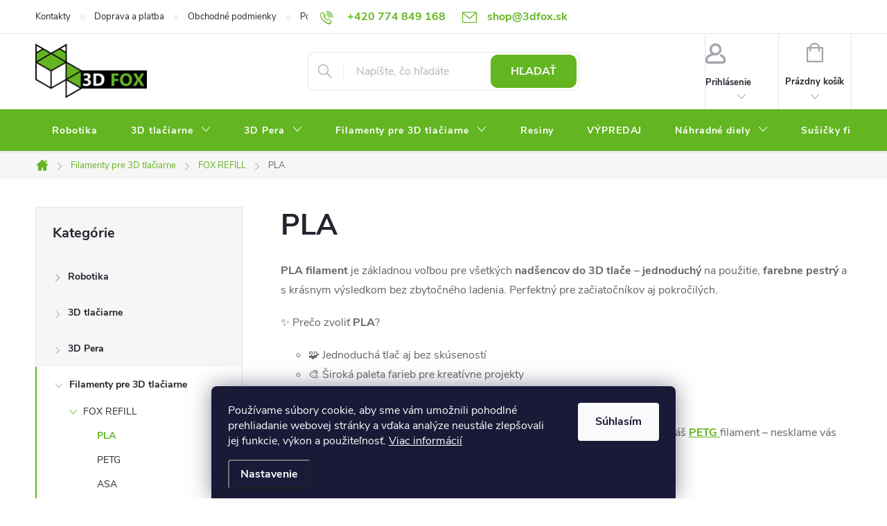

--- FILE ---
content_type: text/html; charset=utf-8
request_url: https://shop.3dfox.sk/cache/hodnotenie-obchodu/
body_size: 28166
content:
<!doctype html><html lang="sk" dir="ltr" class="header-background-light external-fonts-loaded"><head><meta charset="utf-8" /><meta name="viewport" content="width=device-width,initial-scale=1" /><title>Hodnotenie obchodu - 3D FOX shop SK</title><link rel="preconnect" href="https://cdn.myshoptet.com" /><link rel="dns-prefetch" href="https://cdn.myshoptet.com" /><link rel="preload" href="https://cdn.myshoptet.com/prj/dist/master/cms/libs/jquery/jquery-1.11.3.min.js" as="script" /><link href="https://cdn.myshoptet.com/prj/dist/master/cms/templates/frontend_templates/shared/css/font-face/source-sans-3.css" rel="stylesheet"><link href="https://cdn.myshoptet.com/prj/dist/master/cms/templates/frontend_templates/shared/css/font-face/exo-2.css" rel="stylesheet"><script>
dataLayer = [];
dataLayer.push({'shoptet' : {
    "pageId": -51,
    "pageType": "article",
    "currency": "EUR",
    "currencyInfo": {
        "decimalSeparator": ",",
        "exchangeRate": 1,
        "priceDecimalPlaces": 2,
        "symbol": "\u20ac",
        "symbolLeft": 1,
        "thousandSeparator": " "
    },
    "language": "sk",
    "projectId": 501050,
    "cartInfo": {
        "id": null,
        "freeShipping": false,
        "freeShippingFrom": 0,
        "leftToFreeGift": {
            "formattedPrice": "\u20ac0",
            "priceLeft": 0
        },
        "freeGift": false,
        "leftToFreeShipping": {
            "priceLeft": 0,
            "dependOnRegion": 0,
            "formattedPrice": "\u20ac0"
        },
        "discountCoupon": [],
        "getNoBillingShippingPrice": {
            "withoutVat": 0,
            "vat": 0,
            "withVat": 0
        },
        "cartItems": [],
        "taxMode": "OSS"
    },
    "cart": [],
    "customer": {
        "priceRatio": 1,
        "priceListId": 1,
        "groupId": null,
        "registered": false,
        "mainAccount": false
    }
}});
dataLayer.push({'cookie_consent' : {
    "marketing": "denied",
    "analytics": "denied"
}});
document.addEventListener('DOMContentLoaded', function() {
    shoptet.consent.onAccept(function(agreements) {
        if (agreements.length == 0) {
            return;
        }
        dataLayer.push({
            'cookie_consent' : {
                'marketing' : (agreements.includes(shoptet.config.cookiesConsentOptPersonalisation)
                    ? 'granted' : 'denied'),
                'analytics': (agreements.includes(shoptet.config.cookiesConsentOptAnalytics)
                    ? 'granted' : 'denied')
            },
            'event': 'cookie_consent'
        });
    });
});
</script>
<meta property="og:type" content="website"><meta property="og:site_name" content="shop.3dfox.sk"><meta property="og:url" content="https://shop.3dfox.sk/hodnotenie-obchodu/"><meta property="og:title" content="Hodnotenie obchodu - 3D FOX shop SK"><meta name="author" content="3D FOX shop SK"><meta name="web_author" content="Shoptet.sk"><meta name="dcterms.rightsHolder" content="shop.3dfox.sk"><meta name="robots" content="index,follow"><meta property="og:image" content="https://cdn.myshoptet.com/usr/shop.3dfox.sk/user/front_images/ogImage/hp.jpg?t=1768573680"><meta property="og:description" content="Hodnotenie obchodu - 3D FOX shop SK"><meta name="description" content="Hodnotenie obchodu - 3D FOX shop SK"><style>:root {--color-primary: #63B521;--color-primary-h: 93;--color-primary-s: 69%;--color-primary-l: 42%;--color-primary-hover: #4a8718;--color-primary-hover-h: 93;--color-primary-hover-s: 70%;--color-primary-hover-l: 31%;--color-secondary: #188EF0;--color-secondary-h: 207;--color-secondary-s: 88%;--color-secondary-l: 52%;--color-secondary-hover: #63B521;--color-secondary-hover-h: 93;--color-secondary-hover-s: 69%;--color-secondary-hover-l: 42%;--color-tertiary: #b1da90;--color-tertiary-h: 93;--color-tertiary-s: 50%;--color-tertiary-l: 71%;--color-tertiary-hover: #63B521;--color-tertiary-hover-h: 93;--color-tertiary-hover-s: 69%;--color-tertiary-hover-l: 42%;--color-header-background: #ffffff;--template-font: "Source Sans 3";--template-headings-font: "Exo 2";--header-background-url: url("[data-uri]");--cookies-notice-background: #1A1937;--cookies-notice-color: #F8FAFB;--cookies-notice-button-hover: #f5f5f5;--cookies-notice-link-hover: #27263f;--templates-update-management-preview-mode-content: "Náhľad aktualizácií šablóny je aktívny pre váš prehliadač."}</style>
<link rel="next" href="/hodnotenie-obchodu/strana-2/" />    <script>var shoptet = shoptet || {};</script>
    <script src="https://cdn.myshoptet.com/prj/dist/master/shop/dist/main-3g-header.js.05f199e7fd2450312de2.js"></script>
<!-- User include --><!-- service 776(417) html code header -->
<link type="text/css" rel="stylesheet" media="all"  href="https://cdn.myshoptet.com/usr/paxio.myshoptet.com/user/documents/blank/style.css?v1602546"/>
<link href="https://cdn.myshoptet.com/prj/dist/master/shop/dist/font-shoptet-11.css.62c94c7785ff2cea73b2.css" rel="stylesheet">
<link href="https://cdn.myshoptet.com/usr/paxio.myshoptet.com/user/documents/blank/ikony.css?v9" rel="stylesheet">
<link type="text/css" rel="stylesheet" media="screen"  href="https://cdn.myshoptet.com/usr/paxio.myshoptet.com/user/documents/blank/preklady.css?v27" />
<link rel="stylesheet" href="https://cdn.myshoptet.com/usr/paxio.myshoptet.com/user/documents/blank/Slider/slick.css" />
<link rel="stylesheet" href="https://cdn.myshoptet.com/usr/paxio.myshoptet.com/user/documents/blank/Slider/slick-theme.css?v4" />
<link rel="stylesheet" href="https://cdn.myshoptet.com/usr/paxio.myshoptet.com/user/documents/blank/Slider/slick-classic.css?v3" />

<!-- api 473(125) html code header -->

                <style>
                    #order-billing-methods .radio-wrapper[data-guid="a87d5cdd-9b1f-11ed-adb3-246e96436e9c"]:not(.cggooglepay), #order-billing-methods .radio-wrapper[data-guid="a8909847-9b1f-11ed-adb3-246e96436e9c"]:not(.cggooglepay), #order-billing-methods .radio-wrapper[data-guid="d9a2888f-53b8-11ed-adb3-246e96436e9c"]:not(.cgapplepay) {
                        display: none;
                    }
                </style>
                <script type="text/javascript">
                    document.addEventListener('DOMContentLoaded', function() {
                        if (getShoptetDataLayer('pageType') === 'billingAndShipping') {
                            
                try {
                    if (window.ApplePaySession && window.ApplePaySession.canMakePayments()) {
                        
                        if (document.querySelector('#order-billing-methods .radio-wrapper[data-guid="d9a2888f-53b8-11ed-adb3-246e96436e9c"]')) {
                            document.querySelector('#order-billing-methods .radio-wrapper[data-guid="d9a2888f-53b8-11ed-adb3-246e96436e9c"]').classList.add('cgapplepay');
                        }
                        
                    }
                } catch (err) {} 
            
                            
                const cgBaseCardPaymentMethod = {
                        type: 'CARD',
                        parameters: {
                            allowedAuthMethods: ["PAN_ONLY", "CRYPTOGRAM_3DS"],
                            allowedCardNetworks: [/*"AMEX", "DISCOVER", "INTERAC", "JCB",*/ "MASTERCARD", "VISA"]
                        }
                };
                
                function cgLoadScript(src, callback)
                {
                    var s,
                        r,
                        t;
                    r = false;
                    s = document.createElement('script');
                    s.type = 'text/javascript';
                    s.src = src;
                    s.onload = s.onreadystatechange = function() {
                        if ( !r && (!this.readyState || this.readyState == 'complete') )
                        {
                            r = true;
                            callback();
                        }
                    };
                    t = document.getElementsByTagName('script')[0];
                    t.parentNode.insertBefore(s, t);
                } 
                
                function cgGetGoogleIsReadyToPayRequest() {
                    return Object.assign(
                        {},
                        {
                            apiVersion: 2,
                            apiVersionMinor: 0
                        },
                        {
                            allowedPaymentMethods: [cgBaseCardPaymentMethod]
                        }
                    );
                }

                function onCgGooglePayLoaded() {
                    let paymentsClient = new google.payments.api.PaymentsClient({environment: 'PRODUCTION'});
                    paymentsClient.isReadyToPay(cgGetGoogleIsReadyToPayRequest()).then(function(response) {
                        if (response.result) {
                            
                        if (document.querySelector('#order-billing-methods .radio-wrapper[data-guid="a87d5cdd-9b1f-11ed-adb3-246e96436e9c"]')) {
                            document.querySelector('#order-billing-methods .radio-wrapper[data-guid="a87d5cdd-9b1f-11ed-adb3-246e96436e9c"]').classList.add('cggooglepay');
                        }
                        

                        if (document.querySelector('#order-billing-methods .radio-wrapper[data-guid="a8909847-9b1f-11ed-adb3-246e96436e9c"]')) {
                            document.querySelector('#order-billing-methods .radio-wrapper[data-guid="a8909847-9b1f-11ed-adb3-246e96436e9c"]').classList.add('cggooglepay');
                        }
                        	 	 	 	 	 
                        }
                    })
                    .catch(function(err) {});
                }
                
                cgLoadScript('https://pay.google.com/gp/p/js/pay.js', onCgGooglePayLoaded);
            
                        }
                    });
                </script> 
                
<!-- project html code header -->
<style>
/* TRVALÉ ZOBRAZENÍ POLE PRO SLEVOVÝ KUPON */

.discount-coupon:not(.uplatneno) form {display: block;margin-top: 0;}
.kupon-odkaz{display: none;}

/* PŘIDÁNÍ E-MAILOVÉ ADRESY DO HLAVIČKY WEBU */

@media screen and (min-width: 1200px){
.top-navigation-bar .project-email {display: inline-block;font-size: 16px;font-weight: bold;margin-left: 24px;color: var(--color-primary);}
a.project-email::before {content: '\e910';font-size: 16px;}
}
@media screen and (min-width: 360px) and (max-width: 767px){
.top-navigation-contacts{display: block !important;}
.top-navigation-contacts .project-phone{display: none !important;}
.top-navigation-contacts .project-email{display: block !important;position: absolute;right: 164px;top: 15px;color: #A3A3AF;}
a.project-email::before {content: '\e910';}
.top-navigation-contacts .project-email span{display: none;}
}
/* ZMĚNA BARVY POZADÍ HLAVNÍHO MENU */

@media screen and (min-width: 768px) {
#header::after{background-color: #63B521;} /* BARVA POZADÍ MENU */
.navigation-in {background-color: transparent;}
.navigation-in > ul > li > a, .submenu-arrow::after {color: #fff;} /* BARVA TEXTU V MENU */
.menu-helper::after {color: #fff;} /* BARVA HAMBURGERU */

.navigation-in > ul > li.ext a:after{background: #4a8718; bottom: -3px;} /*šipečka submenu*/


/* TLAČÍTKA SE ZAOBALENÝMI ROHY */

.btn:not(.cart-count), .compact-form .form-control, .pagination > a, .pagination > strong, a.login-btn{border-radius: 10px;}

/* ÚPRAVA VELIKOSTI LOGA V HLAVIČCE - ČÍSLICE 60 UDÁVÁ VÝŠKU LOGA V PIXELECH*/

#header .site-name a img {max-height: 80px;}

.navigation-in>ul>li.ext>ul>li>a {background: none !important;}

/*Hover menu podbarvení */
/*.navigation-in ul li a:hover {background-color: #4a8718;}*/
.navigation-in > ul > li:hover a{background:#4a8718;} /*Menu Text, hover*/
.navigation-in ul.menu-level-2 li a{background:none !important;}

.custom-footer__onlinePayments .text-center{text-align:left;}
</style>

<meta name="facebook-domain-verification" content="pae6ivnv8kp15fep5r60nospbtz5f2" />


<!-- /User include --><link rel="shortcut icon" href="/favicon.ico" type="image/x-icon" /><link rel="canonical" href="https://shop.3dfox.sk/hodnotenie-obchodu/" />    <script>
        var _hwq = _hwq || [];
        _hwq.push(['setKey', '09E42FA1EB349B76EA6EB76A93AEAA2E']);
        _hwq.push(['setTopPos', '130']);
        _hwq.push(['showWidget', '21']);
        (function() {
            var ho = document.createElement('script');
            ho.src = 'https://sk.im9.cz/direct/i/gjs.php?n=wdgt&sak=09E42FA1EB349B76EA6EB76A93AEAA2E';
            var s = document.getElementsByTagName('script')[0]; s.parentNode.insertBefore(ho, s);
        })();
    </script>
    <!-- Global site tag (gtag.js) - Google Analytics -->
    <script async src="https://www.googletagmanager.com/gtag/js?id=G-XH64H2WTMD"></script>
    <script>
        
        window.dataLayer = window.dataLayer || [];
        function gtag(){dataLayer.push(arguments);}
        

                    console.debug('default consent data');

            gtag('consent', 'default', {"ad_storage":"denied","analytics_storage":"denied","ad_user_data":"denied","ad_personalization":"denied","wait_for_update":500});
            dataLayer.push({
                'event': 'default_consent'
            });
        
        gtag('js', new Date());

        
                gtag('config', 'G-XH64H2WTMD', {"groups":"GA4","send_page_view":false,"content_group":"article","currency":"EUR","page_language":"sk"});
        
                gtag('config', 'AW-11020063825', {"allow_enhanced_conversions":true});
        
        
        
        
        
                    gtag('event', 'page_view', {"send_to":"GA4","page_language":"sk","content_group":"article","currency":"EUR"});
        
        
        
        
        
        
        
        
        
        
        
        
        
        document.addEventListener('DOMContentLoaded', function() {
            if (typeof shoptet.tracking !== 'undefined') {
                for (var id in shoptet.tracking.bannersList) {
                    gtag('event', 'view_promotion', {
                        "send_to": "UA",
                        "promotions": [
                            {
                                "id": shoptet.tracking.bannersList[id].id,
                                "name": shoptet.tracking.bannersList[id].name,
                                "position": shoptet.tracking.bannersList[id].position
                            }
                        ]
                    });
                }
            }

            shoptet.consent.onAccept(function(agreements) {
                if (agreements.length !== 0) {
                    console.debug('gtag consent accept');
                    var gtagConsentPayload =  {
                        'ad_storage': agreements.includes(shoptet.config.cookiesConsentOptPersonalisation)
                            ? 'granted' : 'denied',
                        'analytics_storage': agreements.includes(shoptet.config.cookiesConsentOptAnalytics)
                            ? 'granted' : 'denied',
                                                                                                'ad_user_data': agreements.includes(shoptet.config.cookiesConsentOptPersonalisation)
                            ? 'granted' : 'denied',
                        'ad_personalization': agreements.includes(shoptet.config.cookiesConsentOptPersonalisation)
                            ? 'granted' : 'denied',
                        };
                    console.debug('update consent data', gtagConsentPayload);
                    gtag('consent', 'update', gtagConsentPayload);
                    dataLayer.push(
                        { 'event': 'update_consent' }
                    );
                }
            });
        });
    </script>
</head><body class="desktop id--51 in-hodnotenie-obchodu template-11 multiple-columns-body columns-mobile-2 columns-3 blank-mode blank-mode-css ums_forms_redesign--off ums_a11y_category_page--on ums_discussion_rating_forms--off ums_flags_display_unification--on ums_a11y_login--on mobile-header-version-1">
        <div id="fb-root"></div>
        <script>
            window.fbAsyncInit = function() {
                FB.init({
//                    appId            : 'your-app-id',
                    autoLogAppEvents : true,
                    xfbml            : true,
                    version          : 'v19.0'
                });
            };
        </script>
        <script async defer crossorigin="anonymous" src="https://connect.facebook.net/sk_SK/sdk.js"></script>    <div class="siteCookies siteCookies--bottom siteCookies--dark js-siteCookies" role="dialog" data-testid="cookiesPopup" data-nosnippet>
        <div class="siteCookies__form">
            <div class="siteCookies__content">
                <div class="siteCookies__text">
                    Používame súbory cookie, aby sme vám umožnili pohodlné prehliadanie webovej stránky a vďaka analýze neustále zlepšovali jej funkcie, výkon a použiteľnosť. <a href="/podmienky-ochrany-osobnych-udajov/" target="_blank" rel="noopener noreferrer">Viac informácií</a>
                </div>
                <p class="siteCookies__links">
                    <button class="siteCookies__link js-cookies-settings" aria-label="Nastavenia cookies" data-testid="cookiesSettings">Nastavenie</button>
                </p>
            </div>
            <div class="siteCookies__buttonWrap">
                                <button class="siteCookies__button js-cookiesConsentSubmit" value="all" aria-label="Prijať cookies" data-testid="buttonCookiesAccept">Súhlasím</button>
            </div>
        </div>
        <script>
            document.addEventListener("DOMContentLoaded", () => {
                const siteCookies = document.querySelector('.js-siteCookies');
                document.addEventListener("scroll", shoptet.common.throttle(() => {
                    const st = document.documentElement.scrollTop;
                    if (st > 1) {
                        siteCookies.classList.add('siteCookies--scrolled');
                    } else {
                        siteCookies.classList.remove('siteCookies--scrolled');
                    }
                }, 100));
            });
        </script>
    </div>
<a href="#content" class="skip-link sr-only">Prejsť na obsah</a><div class="overall-wrapper"><div class="user-action"><div class="container">
    <div class="user-action-in">
                    <div id="login" class="user-action-login popup-widget login-widget" role="dialog" aria-labelledby="loginHeading">
        <div class="popup-widget-inner">
                            <h2 id="loginHeading">Prihlásenie k vášmu účtu</h2><div id="customerLogin"><form action="/action/Customer/Login/" method="post" id="formLoginIncluded" class="csrf-enabled formLogin" data-testid="formLogin"><input type="hidden" name="referer" value="" /><div class="form-group"><div class="input-wrapper email js-validated-element-wrapper no-label"><input type="email" name="email" class="form-control" autofocus placeholder="E-mailová adresa (napr. jan@novak.sk)" data-testid="inputEmail" autocomplete="email" required /></div></div><div class="form-group"><div class="input-wrapper password js-validated-element-wrapper no-label"><input type="password" name="password" class="form-control" placeholder="Heslo" data-testid="inputPassword" autocomplete="current-password" required /><span class="no-display">Nemôžete vyplniť toto pole</span><input type="text" name="surname" value="" class="no-display" /></div></div><div class="form-group"><div class="login-wrapper"><button type="submit" class="btn btn-secondary btn-text btn-login" data-testid="buttonSubmit">Prihlásiť sa</button><div class="password-helper"><a href="/registracia/" data-testid="signup" rel="nofollow">Nová registrácia</a><a href="/klient/zabudnute-heslo/" rel="nofollow">Zabudnuté heslo</a></div></div></div></form>
</div>                    </div>
    </div>

                            <div id="cart-widget" class="user-action-cart popup-widget cart-widget loader-wrapper" data-testid="popupCartWidget" role="dialog" aria-hidden="true">
    <div class="popup-widget-inner cart-widget-inner place-cart-here">
        <div class="loader-overlay">
            <div class="loader"></div>
        </div>
    </div>

    <div class="cart-widget-button">
        <a href="/kosik/" class="btn btn-conversion" id="continue-order-button" rel="nofollow" data-testid="buttonNextStep">Pokračovať do košíka</a>
    </div>
</div>
            </div>
</div>
</div><div class="top-navigation-bar" data-testid="topNavigationBar">

    <div class="container">

        <div class="top-navigation-contacts">
            <strong>Zákaznícka podpora:</strong><a href="tel:+420774849168" class="project-phone" aria-label="Zavolať na +420774849168" data-testid="contactboxPhone"><span>+420 774 849 168</span></a><a href="mailto:shop@3dfox.sk" class="project-email" data-testid="contactboxEmail"><span>shop@3dfox.sk</span></a>        </div>

                            <div class="top-navigation-menu">
                <div class="top-navigation-menu-trigger"></div>
                <ul class="top-navigation-bar-menu">
                                            <li class="top-navigation-menu-item-29">
                            <a href="/kontakty/">Kontakty</a>
                        </li>
                                            <li class="top-navigation-menu-item-1582">
                            <a href="/doprava-a-platba/">Doprava a platba</a>
                        </li>
                                            <li class="top-navigation-menu-item-39">
                            <a href="/obchodne-podmienky/">Obchodné podmienky</a>
                        </li>
                                            <li class="top-navigation-menu-item-691">
                            <a href="/podmienky-ochrany-osobnych-udajov/">Podmienky ochrany osobných údajov</a>
                        </li>
                                    </ul>
                <ul class="top-navigation-bar-menu-helper"></ul>
            </div>
        
        <div class="top-navigation-tools">
            <div class="responsive-tools">
                <a href="#" class="toggle-window" data-target="search" aria-label="Hľadať" data-testid="linkSearchIcon"></a>
                                                            <a href="#" class="toggle-window" data-target="login"></a>
                                                    <a href="#" class="toggle-window" data-target="navigation" aria-label="Menu" data-testid="hamburgerMenu"></a>
            </div>
                        <button class="top-nav-button top-nav-button-login toggle-window" type="button" data-target="login" aria-haspopup="dialog" aria-controls="login" aria-expanded="false" data-testid="signin"><span>Prihlásenie</span></button>        </div>

    </div>

</div>
<header id="header"><div class="container navigation-wrapper">
    <div class="header-top">
        <div class="site-name-wrapper">
            <div class="site-name"><a href="/" data-testid="linkWebsiteLogo"><img src="https://cdn.myshoptet.com/usr/shop.3dfox.sk/user/logos/logo-3dfox_2021.png" alt="3D FOX shop SK" fetchpriority="low" /></a></div>        </div>
        <div class="search" itemscope itemtype="https://schema.org/WebSite">
            <meta itemprop="headline" content="Hodnotenie obchodu"/><meta itemprop="url" content="https://shop.3dfox.sk"/><meta itemprop="text" content="Hodnotenie obchodu - 3D FOX shop SK"/>            <form action="/action/ProductSearch/prepareString/" method="post"
    id="formSearchForm" class="search-form compact-form js-search-main"
    itemprop="potentialAction" itemscope itemtype="https://schema.org/SearchAction" data-testid="searchForm">
    <fieldset>
        <meta itemprop="target"
            content="https://shop.3dfox.sk/vyhladavanie/?string={string}"/>
        <input type="hidden" name="language" value="sk"/>
        
            
<input
    type="search"
    name="string"
        class="query-input form-control search-input js-search-input"
    placeholder="Napíšte, čo hľadáte"
    autocomplete="off"
    required
    itemprop="query-input"
    aria-label="Vyhľadávanie"
    data-testid="searchInput"
>
            <button type="submit" class="btn btn-default" data-testid="searchBtn">Hľadať</button>
        
    </fieldset>
</form>
        </div>
        <div class="navigation-buttons">
                
    <a href="/kosik/" class="btn btn-icon toggle-window cart-count" data-target="cart" data-hover="true" data-redirect="true" data-testid="headerCart" rel="nofollow" aria-haspopup="dialog" aria-expanded="false" aria-controls="cart-widget">
        
                <span class="sr-only">Nákupný košík</span>
        
            <span class="cart-price visible-lg-inline-block" data-testid="headerCartPrice">
                                    Prázdny košík                            </span>
        
    
            </a>
        </div>
    </div>
    <nav id="navigation" aria-label="Hlavné menu" data-collapsible="true"><div class="navigation-in menu"><ul class="menu-level-1" role="menubar" data-testid="headerMenuItems"><li class="menu-item-1949" role="none"><a href="/robotika/" data-testid="headerMenuItem" role="menuitem" aria-expanded="false"><b>Robotika</b></a></li>
<li class="menu-item-1201 ext" role="none"><a href="/3d-tlaciarne/" data-testid="headerMenuItem" role="menuitem" aria-haspopup="true" aria-expanded="false"><b>3D tlačiarne</b><span class="submenu-arrow"></span></a><ul class="menu-level-2" aria-label="3D tlačiarne" tabindex="-1" role="menu"><li class="menu-item-1252" role="none"><a href="/anycubic-tlaciarne/" class="menu-image" data-testid="headerMenuItem" tabindex="-1" aria-hidden="true"><img src="data:image/svg+xml,%3Csvg%20width%3D%22140%22%20height%3D%22100%22%20xmlns%3D%22http%3A%2F%2Fwww.w3.org%2F2000%2Fsvg%22%3E%3C%2Fsvg%3E" alt="" aria-hidden="true" width="140" height="100"  data-src="https://cdn.myshoptet.com/usr/shop.3dfox.sk/user/categories/thumb/3d-tiskarny_anycubic.png" fetchpriority="low" /></a><div><a href="/anycubic-tlaciarne/" data-testid="headerMenuItem" role="menuitem"><span>Anycubic tlačiarne</span></a>
                        </div></li><li class="menu-item-1267" role="none"><a href="/tlac-cokolady/" class="menu-image" data-testid="headerMenuItem" tabindex="-1" aria-hidden="true"><img src="data:image/svg+xml,%3Csvg%20width%3D%22140%22%20height%3D%22100%22%20xmlns%3D%22http%3A%2F%2Fwww.w3.org%2F2000%2Fsvg%22%3E%3C%2Fsvg%3E" alt="" aria-hidden="true" width="140" height="100"  data-src="https://cdn.myshoptet.com/usr/shop.3dfox.sk/user/categories/thumb/heart2.jpg" fetchpriority="low" /></a><div><a href="/tlac-cokolady/" data-testid="headerMenuItem" role="menuitem"><span>Tlač čokolády</span></a>
                        </div></li><li class="menu-item-1602" role="none"><a href="/bambu-lab-tlaciarne/" class="menu-image" data-testid="headerMenuItem" tabindex="-1" aria-hidden="true"><img src="data:image/svg+xml,%3Csvg%20width%3D%22140%22%20height%3D%22100%22%20xmlns%3D%22http%3A%2F%2Fwww.w3.org%2F2000%2Fsvg%22%3E%3C%2Fsvg%3E" alt="" aria-hidden="true" width="140" height="100"  data-src="https://cdn.myshoptet.com/usr/shop.3dfox.sk/user/categories/thumb/x1c.png" fetchpriority="low" /></a><div><a href="/bambu-lab-tlaciarne/" data-testid="headerMenuItem" role="menuitem"><span>Bambu Lab 3D tlačiarne</span></a>
                        </div></li><li class="menu-item-1608" role="none"><a href="/gravirovacie-tlaciarne/" class="menu-image" data-testid="headerMenuItem" tabindex="-1" aria-hidden="true"><img src="data:image/svg+xml,%3Csvg%20width%3D%22140%22%20height%3D%22100%22%20xmlns%3D%22http%3A%2F%2Fwww.w3.org%2F2000%2Fsvg%22%3E%3C%2Fsvg%3E" alt="" aria-hidden="true" width="140" height="100"  data-src="https://cdn.myshoptet.com/usr/shop.3dfox.sk/user/categories/thumb/gravirovacie_tlaciarne.png" fetchpriority="low" /></a><div><a href="/gravirovacie-tlaciarne/" data-testid="headerMenuItem" role="menuitem"><span>Gravírovacie tlaciarne</span></a>
                        </div></li></ul></li>
<li class="menu-item-1195 ext" role="none"><a href="/3d-pera-2/" data-testid="headerMenuItem" role="menuitem" aria-haspopup="true" aria-expanded="false"><b>3D Pera</b><span class="submenu-arrow"></span></a><ul class="menu-level-2" aria-label="3D Pera" tabindex="-1" role="menu"><li class="menu-item-1246" role="none"><a href="/naplne-do-3d-pera/" class="menu-image" data-testid="headerMenuItem" tabindex="-1" aria-hidden="true"><img src="data:image/svg+xml,%3Csvg%20width%3D%22140%22%20height%3D%22100%22%20xmlns%3D%22http%3A%2F%2Fwww.w3.org%2F2000%2Fsvg%22%3E%3C%2Fsvg%3E" alt="" aria-hidden="true" width="140" height="100"  data-src="https://cdn.myshoptet.com/usr/shop.3dfox.sk/user/categories/thumb/naplne.jpg" fetchpriority="low" /></a><div><a href="/naplne-do-3d-pera/" data-testid="headerMenuItem" role="menuitem"><span>Náplne</span></a>
                        </div></li><li class="menu-item-1243" role="none"><a href="/3d-pera/" class="menu-image" data-testid="headerMenuItem" tabindex="-1" aria-hidden="true"><img src="data:image/svg+xml,%3Csvg%20width%3D%22140%22%20height%3D%22100%22%20xmlns%3D%22http%3A%2F%2Fwww.w3.org%2F2000%2Fsvg%22%3E%3C%2Fsvg%3E" alt="" aria-hidden="true" width="140" height="100"  data-src="https://cdn.myshoptet.com/usr/shop.3dfox.sk/user/categories/thumb/3dpera.jpg" fetchpriority="low" /></a><div><a href="/3d-pera/" data-testid="headerMenuItem" role="menuitem"><span>3D Pera</span></a>
                        </div></li><li class="menu-item-1249" role="none"><a href="/podlozky-pre-3d-pera/" class="menu-image" data-testid="headerMenuItem" tabindex="-1" aria-hidden="true"><img src="data:image/svg+xml,%3Csvg%20width%3D%22140%22%20height%3D%22100%22%20xmlns%3D%22http%3A%2F%2Fwww.w3.org%2F2000%2Fsvg%22%3E%3C%2Fsvg%3E" alt="" aria-hidden="true" width="140" height="100"  data-src="https://cdn.myshoptet.com/usr/shop.3dfox.sk/user/categories/thumb/seda3.jpg" fetchpriority="low" /></a><div><a href="/podlozky-pre-3d-pera/" data-testid="headerMenuItem" role="menuitem"><span>Podložky</span></a>
                        </div></li></ul></li>
<li class="menu-item-1721 ext" role="none"><a href="/filamenty-pre-3d-tlaciarne/" data-testid="headerMenuItem" role="menuitem" aria-haspopup="true" aria-expanded="false"><b>Filamenty pre 3D tlačiarne</b><span class="submenu-arrow"></span></a><ul class="menu-level-2" aria-label="Filamenty pre 3D tlačiarne" tabindex="-1" role="menu"><li class="menu-item-1724 has-third-level" role="none"><a href="/fox-refilly-2/" class="menu-image" data-testid="headerMenuItem" tabindex="-1" aria-hidden="true"><img src="data:image/svg+xml,%3Csvg%20width%3D%22140%22%20height%3D%22100%22%20xmlns%3D%22http%3A%2F%2Fwww.w3.org%2F2000%2Fsvg%22%3E%3C%2Fsvg%3E" alt="" aria-hidden="true" width="140" height="100"  data-src="https://cdn.myshoptet.com/usr/shop.3dfox.sk/user/categories/thumb/n__vrh_bez_n__zvu_(4)-1.png" fetchpriority="low" /></a><div><a href="/fox-refilly-2/" data-testid="headerMenuItem" role="menuitem"><span>FOX REFILL</span></a>
                                                    <ul class="menu-level-3" role="menu">
                                                                    <li class="menu-item-1937" role="none">
                                        <a href="/pla/" data-testid="headerMenuItem" role="menuitem">
                                            PLA</a>,                                    </li>
                                                                    <li class="menu-item-1940" role="none">
                                        <a href="/petg/" data-testid="headerMenuItem" role="menuitem">
                                            PETG</a>,                                    </li>
                                                                    <li class="menu-item-1943" role="none">
                                        <a href="/asa/" data-testid="headerMenuItem" role="menuitem">
                                            ASA</a>,                                    </li>
                                                                    <li class="menu-item-1946" role="none">
                                        <a href="/abs/" data-testid="headerMenuItem" role="menuitem">
                                            ABS</a>                                    </li>
                                                            </ul>
                        </div></li><li class="menu-item-1757 has-third-level" role="none"><a href="/petg-filamenty/" class="menu-image" data-testid="headerMenuItem" tabindex="-1" aria-hidden="true"><img src="data:image/svg+xml,%3Csvg%20width%3D%22140%22%20height%3D%22100%22%20xmlns%3D%22http%3A%2F%2Fwww.w3.org%2F2000%2Fsvg%22%3E%3C%2Fsvg%3E" alt="" aria-hidden="true" width="140" height="100"  data-src="https://cdn.myshoptet.com/usr/shop.3dfox.sk/user/categories/thumb/piktogram_-_filament.png" fetchpriority="low" /></a><div><a href="/petg-filamenty/" data-testid="headerMenuItem" role="menuitem"><span>PETG</span></a>
                                                    <ul class="menu-level-3" role="menu">
                                                                    <li class="menu-item-1760" role="none">
                                        <a href="/petg-fox-refill/" data-testid="headerMenuItem" role="menuitem">
                                            PETG  FOX REFILL</a>                                    </li>
                                                            </ul>
                        </div></li><li class="menu-item-1766 has-third-level" role="none"><a href="/pla-filamenty/" class="menu-image" data-testid="headerMenuItem" tabindex="-1" aria-hidden="true"><img src="data:image/svg+xml,%3Csvg%20width%3D%22140%22%20height%3D%22100%22%20xmlns%3D%22http%3A%2F%2Fwww.w3.org%2F2000%2Fsvg%22%3E%3C%2Fsvg%3E" alt="" aria-hidden="true" width="140" height="100"  data-src="https://cdn.myshoptet.com/usr/shop.3dfox.sk/user/categories/thumb/piktogram_-_filament-1.png" fetchpriority="low" /></a><div><a href="/pla-filamenty/" data-testid="headerMenuItem" role="menuitem"><span>PLA</span></a>
                                                    <ul class="menu-level-3" role="menu">
                                                                    <li class="menu-item-1769" role="none">
                                        <a href="/pla-fox-refill/" data-testid="headerMenuItem" role="menuitem">
                                            PLA  FOX REFILL</a>                                    </li>
                                                            </ul>
                        </div></li><li class="menu-item-1817" role="none"><a href="/abs-mabs/" class="menu-image" data-testid="headerMenuItem" tabindex="-1" aria-hidden="true"><img src="data:image/svg+xml,%3Csvg%20width%3D%22140%22%20height%3D%22100%22%20xmlns%3D%22http%3A%2F%2Fwww.w3.org%2F2000%2Fsvg%22%3E%3C%2Fsvg%3E" alt="" aria-hidden="true" width="140" height="100"  data-src="https://cdn.myshoptet.com/usr/shop.3dfox.sk/user/categories/thumb/piktogram_-_filament-2.png" fetchpriority="low" /></a><div><a href="/abs-mabs/" data-testid="headerMenuItem" role="menuitem"><span>ABS/MABS</span></a>
                        </div></li><li class="menu-item-1820" role="none"><a href="/asa-filamenty/" class="menu-image" data-testid="headerMenuItem" tabindex="-1" aria-hidden="true"><img src="data:image/svg+xml,%3Csvg%20width%3D%22140%22%20height%3D%22100%22%20xmlns%3D%22http%3A%2F%2Fwww.w3.org%2F2000%2Fsvg%22%3E%3C%2Fsvg%3E" alt="" aria-hidden="true" width="140" height="100"  data-src="https://cdn.myshoptet.com/usr/shop.3dfox.sk/user/categories/thumb/piktogram_-_filament-3.png" fetchpriority="low" /></a><div><a href="/asa-filamenty/" data-testid="headerMenuItem" role="menuitem"><span>ASA</span></a>
                        </div></li><li class="menu-item-1811" role="none"><a href="/flex/" class="menu-image" data-testid="headerMenuItem" tabindex="-1" aria-hidden="true"><img src="data:image/svg+xml,%3Csvg%20width%3D%22140%22%20height%3D%22100%22%20xmlns%3D%22http%3A%2F%2Fwww.w3.org%2F2000%2Fsvg%22%3E%3C%2Fsvg%3E" alt="" aria-hidden="true" width="140" height="100"  data-src="https://cdn.myshoptet.com/usr/shop.3dfox.sk/user/categories/thumb/piktogram_-_filament-4.png" fetchpriority="low" /></a><div><a href="/flex/" data-testid="headerMenuItem" role="menuitem"><span>FLEXI/TPU</span></a>
                        </div></li><li class="menu-item-1814" role="none"><a href="/specialne-filamenty/" class="menu-image" data-testid="headerMenuItem" tabindex="-1" aria-hidden="true"><img src="data:image/svg+xml,%3Csvg%20width%3D%22140%22%20height%3D%22100%22%20xmlns%3D%22http%3A%2F%2Fwww.w3.org%2F2000%2Fsvg%22%3E%3C%2Fsvg%3E" alt="" aria-hidden="true" width="140" height="100"  data-src="https://cdn.myshoptet.com/usr/shop.3dfox.sk/user/categories/thumb/piktogram_-_filament-5.png" fetchpriority="low" /></a><div><a href="/specialne-filamenty/" data-testid="headerMenuItem" role="menuitem"><span>Špeciálne filamenty</span></a>
                        </div></li><li class="menu-item-1952" role="none"><a href="/cf-a-gf-filamenty/" class="menu-image" data-testid="headerMenuItem" tabindex="-1" aria-hidden="true"><img src="data:image/svg+xml,%3Csvg%20width%3D%22140%22%20height%3D%22100%22%20xmlns%3D%22http%3A%2F%2Fwww.w3.org%2F2000%2Fsvg%22%3E%3C%2Fsvg%3E" alt="" aria-hidden="true" width="140" height="100"  data-src="https://cdn.myshoptet.com/usr/shop.3dfox.sk/user/categories/thumb/piktogram_-_filament-6.png" fetchpriority="low" /></a><div><a href="/cf-a-gf-filamenty/" data-testid="headerMenuItem" role="menuitem"><span>CF/GF</span></a>
                        </div></li><li class="menu-item-1964" role="none"><a href="/pa-nylon-filamenty/" class="menu-image" data-testid="headerMenuItem" tabindex="-1" aria-hidden="true"><img src="data:image/svg+xml,%3Csvg%20width%3D%22140%22%20height%3D%22100%22%20xmlns%3D%22http%3A%2F%2Fwww.w3.org%2F2000%2Fsvg%22%3E%3C%2Fsvg%3E" alt="" aria-hidden="true" width="140" height="100"  data-src="https://cdn.myshoptet.com/usr/shop.3dfox.sk/user/categories/thumb/piktogram_-_filament.png" fetchpriority="low" /></a><div><a href="/pa-nylon-filamenty/" data-testid="headerMenuItem" role="menuitem"><span>PA/Nylon</span></a>
                        </div></li><li class="menu-item-1955" role="none"><a href="/wood-filamenty/" class="menu-image" data-testid="headerMenuItem" tabindex="-1" aria-hidden="true"><img src="data:image/svg+xml,%3Csvg%20width%3D%22140%22%20height%3D%22100%22%20xmlns%3D%22http%3A%2F%2Fwww.w3.org%2F2000%2Fsvg%22%3E%3C%2Fsvg%3E" alt="" aria-hidden="true" width="140" height="100"  data-src="https://cdn.myshoptet.com/usr/shop.3dfox.sk/user/categories/thumb/piktogram_-_filament-7.png" fetchpriority="low" /></a><div><a href="/wood-filamenty/" data-testid="headerMenuItem" role="menuitem"><span>Wood/Drevo</span></a>
                        </div></li><li class="menu-item-1958" role="none"><a href="/glow-svietiaca-filamenty/" class="menu-image" data-testid="headerMenuItem" tabindex="-1" aria-hidden="true"><img src="data:image/svg+xml,%3Csvg%20width%3D%22140%22%20height%3D%22100%22%20xmlns%3D%22http%3A%2F%2Fwww.w3.org%2F2000%2Fsvg%22%3E%3C%2Fsvg%3E" alt="" aria-hidden="true" width="140" height="100"  data-src="https://cdn.myshoptet.com/usr/shop.3dfox.sk/user/categories/thumb/piktogram_-_filament-8.png" fetchpriority="low" /></a><div><a href="/glow-svietiaca-filamenty/" data-testid="headerMenuItem" role="menuitem"><span>Glow/Svietiaca</span></a>
                        </div></li><li class="menu-item-1961" role="none"><a href="/pc-filamenty/" class="menu-image" data-testid="headerMenuItem" tabindex="-1" aria-hidden="true"><img src="data:image/svg+xml,%3Csvg%20width%3D%22140%22%20height%3D%22100%22%20xmlns%3D%22http%3A%2F%2Fwww.w3.org%2F2000%2Fsvg%22%3E%3C%2Fsvg%3E" alt="" aria-hidden="true" width="140" height="100"  data-src="https://cdn.myshoptet.com/usr/shop.3dfox.sk/user/categories/thumb/piktogram_-_filament.png" fetchpriority="low" /></a><div><a href="/pc-filamenty/" data-testid="headerMenuItem" role="menuitem"><span>PC</span></a>
                        </div></li><li class="menu-item-1967" role="none"><a href="/marble-filamenty/" class="menu-image" data-testid="headerMenuItem" tabindex="-1" aria-hidden="true"><img src="data:image/svg+xml,%3Csvg%20width%3D%22140%22%20height%3D%22100%22%20xmlns%3D%22http%3A%2F%2Fwww.w3.org%2F2000%2Fsvg%22%3E%3C%2Fsvg%3E" alt="" aria-hidden="true" width="140" height="100"  data-src="https://cdn.myshoptet.com/usr/shop.3dfox.sk/user/categories/thumb/piktogram_-_filament.png" fetchpriority="low" /></a><div><a href="/marble-filamenty/" data-testid="headerMenuItem" role="menuitem"><span>Marble/Mramor/Kámen</span></a>
                        </div></li><li class="menu-item-1970" role="none"><a href="/podporne-a-pva-filamenty/" class="menu-image" data-testid="headerMenuItem" tabindex="-1" aria-hidden="true"><img src="data:image/svg+xml,%3Csvg%20width%3D%22140%22%20height%3D%22100%22%20xmlns%3D%22http%3A%2F%2Fwww.w3.org%2F2000%2Fsvg%22%3E%3C%2Fsvg%3E" alt="" aria-hidden="true" width="140" height="100"  data-src="https://cdn.myshoptet.com/usr/shop.3dfox.sk/user/categories/thumb/piktogram_-_filament.png" fetchpriority="low" /></a><div><a href="/podporne-a-pva-filamenty/" data-testid="headerMenuItem" role="menuitem"><span>Podporné/PVA</span></a>
                        </div></li><li class="menu-item-1928" role="none"><a href="/bambu-lab-filamenty/" class="menu-image" data-testid="headerMenuItem" tabindex="-1" aria-hidden="true"><img src="data:image/svg+xml,%3Csvg%20width%3D%22140%22%20height%3D%22100%22%20xmlns%3D%22http%3A%2F%2Fwww.w3.org%2F2000%2Fsvg%22%3E%3C%2Fsvg%3E" alt="" aria-hidden="true" width="140" height="100"  data-src="https://cdn.myshoptet.com/usr/shop.3dfox.sk/user/categories/thumb/bambu.jpg" fetchpriority="low" /></a><div><a href="/bambu-lab-filamenty/" data-testid="headerMenuItem" role="menuitem"><span>Bambu Lab filamenty</span></a>
                        </div></li></ul></li>
<li class="menu-item-1225" role="none"><a href="/resiny/" data-testid="headerMenuItem" role="menuitem" aria-expanded="false"><b>Resiny</b></a></li>
<li class="menu-item-1934" role="none"><a href="/vypredaj/" data-testid="headerMenuItem" role="menuitem" aria-expanded="false"><b>VÝPREDAJ</b></a></li>
<li class="menu-item-1219 ext" role="none"><a href="/nahradne-diely/" data-testid="headerMenuItem" role="menuitem" aria-haspopup="true" aria-expanded="false"><b>Náhradné diely</b><span class="submenu-arrow"></span></a><ul class="menu-level-2" aria-label="Náhradné diely" tabindex="-1" role="menu"><li class="menu-item-1611 has-third-level" role="none"><a href="/nahradne-diely-pre-tlaciarne-bambulab/" class="menu-image" data-testid="headerMenuItem" tabindex="-1" aria-hidden="true"><img src="data:image/svg+xml,%3Csvg%20width%3D%22140%22%20height%3D%22100%22%20xmlns%3D%22http%3A%2F%2Fwww.w3.org%2F2000%2Fsvg%22%3E%3C%2Fsvg%3E" alt="" aria-hidden="true" width="140" height="100"  data-src="https://cdn.myshoptet.com/usr/shop.3dfox.sk/user/categories/thumb/bumbulab.png" fetchpriority="low" /></a><div><a href="/nahradne-diely-pre-tlaciarne-bambulab/" data-testid="headerMenuItem" role="menuitem"><span>Bambulab</span></a>
                                                    <ul class="menu-level-3" role="menu">
                                                                    <li class="menu-item-1904" role="none">
                                        <a href="/tlacove-podlozky-2/" data-testid="headerMenuItem" role="menuitem">
                                            Tlačové podložky</a>,                                    </li>
                                                                    <li class="menu-item-1907" role="none">
                                        <a href="/hotendy/" data-testid="headerMenuItem" role="menuitem">
                                            Hotendy</a>,                                    </li>
                                                                    <li class="menu-item-1910" role="none">
                                        <a href="/ventilatory/" data-testid="headerMenuItem" role="menuitem">
                                            Ventilátory</a>,                                    </li>
                                                                    <li class="menu-item-1913" role="none">
                                        <a href="/remeny/" data-testid="headerMenuItem" role="menuitem">
                                            Remeny</a>,                                    </li>
                                                                    <li class="menu-item-1916" role="none">
                                        <a href="/tlacove-hlavy/" data-testid="headerMenuItem" role="menuitem">
                                            Tlačové hlavy</a>,                                    </li>
                                                                    <li class="menu-item-1919" role="none">
                                        <a href="/ams/" data-testid="headerMenuItem" role="menuitem">
                                            AMS</a>,                                    </li>
                                                                    <li class="menu-item-1922" role="none">
                                        <a href="/ostatne/" data-testid="headerMenuItem" role="menuitem">
                                            Ostatné</a>                                    </li>
                                                            </ul>
                        </div></li><li class="menu-item-1312 has-third-level" role="none"><a href="/mechanicke-diely/" class="menu-image" data-testid="headerMenuItem" tabindex="-1" aria-hidden="true"><img src="data:image/svg+xml,%3Csvg%20width%3D%22140%22%20height%3D%22100%22%20xmlns%3D%22http%3A%2F%2Fwww.w3.org%2F2000%2Fsvg%22%3E%3C%2Fsvg%3E" alt="" aria-hidden="true" width="140" height="100"  data-src="https://cdn.myshoptet.com/usr/shop.3dfox.sk/user/categories/thumb/mechanicke.jpg" fetchpriority="low" /></a><div><a href="/mechanicke-diely/" data-testid="headerMenuItem" role="menuitem"><span>Mechanické diely</span></a>
                                                    <ul class="menu-level-3" role="menu">
                                                                    <li class="menu-item-1835" role="none">
                                        <a href="/remene-a-remenice-pre-3d-tlaciarne/" data-testid="headerMenuItem" role="menuitem">
                                            Remene a remenice</a>,                                    </li>
                                                                    <li class="menu-item-1799" role="none">
                                        <a href="/extrudery-pre-3d-tlaciarne/" data-testid="headerMenuItem" role="menuitem">
                                            Extrudery</a>,                                    </li>
                                                                    <li class="menu-item-1742" role="none">
                                        <a href="/hotendy-pre-3d-tlaciarne/" data-testid="headerMenuItem" role="menuitem">
                                            HotEndy</a>,                                    </li>
                                                                    <li class="menu-item-1838" role="none">
                                        <a href="/loziska-pre-3d-tlaciarne/" data-testid="headerMenuItem" role="menuitem">
                                            Ložiská</a>,                                    </li>
                                                                    <li class="menu-item-1715" role="none">
                                        <a href="/ostatne-mechanicke-diely/" data-testid="headerMenuItem" role="menuitem">
                                            Ostatné</a>                                    </li>
                                                            </ul>
                        </div></li><li class="menu-item-1775 has-third-level" role="none"><a href="/trysky-pre-3d-tlaciarne/" class="menu-image" data-testid="headerMenuItem" tabindex="-1" aria-hidden="true"><img src="data:image/svg+xml,%3Csvg%20width%3D%22140%22%20height%3D%22100%22%20xmlns%3D%22http%3A%2F%2Fwww.w3.org%2F2000%2Fsvg%22%3E%3C%2Fsvg%3E" alt="" aria-hidden="true" width="140" height="100"  data-src="https://cdn.myshoptet.com/usr/shop.3dfox.sk/user/categories/thumb/trysky-1.jpg" fetchpriority="low" /></a><div><a href="/trysky-pre-3d-tlaciarne/" data-testid="headerMenuItem" role="menuitem"><span>Trysky</span></a>
                                                    <ul class="menu-level-3" role="menu">
                                                                    <li class="menu-item-1829" role="none">
                                        <a href="/trysky-e3d-pre-3d-tlaciarne/" data-testid="headerMenuItem" role="menuitem">
                                            Trysky E3D</a>,                                    </li>
                                                                    <li class="menu-item-1832" role="none">
                                        <a href="/trysky-mk8-pre-3d-tlaciarne/" data-testid="headerMenuItem" role="menuitem">
                                            Trysky MK8</a>                                    </li>
                                                            </ul>
                        </div></li><li class="menu-item-1727 has-third-level" role="none"><a href="/elektro-diely-pre-3d-tlaciarne/" class="menu-image" data-testid="headerMenuItem" tabindex="-1" aria-hidden="true"><img src="data:image/svg+xml,%3Csvg%20width%3D%22140%22%20height%3D%22100%22%20xmlns%3D%22http%3A%2F%2Fwww.w3.org%2F2000%2Fsvg%22%3E%3C%2Fsvg%3E" alt="" aria-hidden="true" width="140" height="100"  data-src="https://cdn.myshoptet.com/usr/shop.3dfox.sk/user/categories/thumb/elektrodily-1.jpg" fetchpriority="low" /></a><div><a href="/elektro-diely-pre-3d-tlaciarne/" data-testid="headerMenuItem" role="menuitem"><span>Elektro diely</span></a>
                                                    <ul class="menu-level-3" role="menu">
                                                                    <li class="menu-item-1784" role="none">
                                        <a href="/lcd-displej-pre-3d-tlaciarne/" data-testid="headerMenuItem" role="menuitem">
                                            LCD</a>,                                    </li>
                                                                    <li class="menu-item-1781" role="none">
                                        <a href="/riadiace-dosky-pre-3d-tlaciarne/" data-testid="headerMenuItem" role="menuitem">
                                            Riadiace dosky</a>,                                    </li>
                                                                    <li class="menu-item-1748" role="none">
                                        <a href="/ventilatory-pre-3d-tlaciarne/" data-testid="headerMenuItem" role="menuitem">
                                            Ventilátory</a>,                                    </li>
                                                                    <li class="menu-item-1730" role="none">
                                        <a href="/ostatne-elektro-diely-pre-3d-tlaciarne/" data-testid="headerMenuItem" role="menuitem">
                                            Ostatné</a>                                    </li>
                                                            </ul>
                        </div></li><li class="menu-item-1772" role="none"><a href="/tlacove-podlozky-pre-3d-tlaciarne/" class="menu-image" data-testid="headerMenuItem" tabindex="-1" aria-hidden="true"><img src="data:image/svg+xml,%3Csvg%20width%3D%22140%22%20height%3D%22100%22%20xmlns%3D%22http%3A%2F%2Fwww.w3.org%2F2000%2Fsvg%22%3E%3C%2Fsvg%3E" alt="" aria-hidden="true" width="140" height="100"  data-src="https://cdn.myshoptet.com/usr/shop.3dfox.sk/user/categories/thumb/podlozky-1.jpg" fetchpriority="low" /></a><div><a href="/tlacove-podlozky-pre-3d-tlaciarne/" data-testid="headerMenuItem" role="menuitem"><span>Tlačové podložky</span></a>
                        </div></li><li class="menu-item-1733 has-third-level" role="none"><a href="/podla-modelu-3d-tlaciarne/" class="menu-image" data-testid="headerMenuItem" tabindex="-1" aria-hidden="true"><img src="data:image/svg+xml,%3Csvg%20width%3D%22140%22%20height%3D%22100%22%20xmlns%3D%22http%3A%2F%2Fwww.w3.org%2F2000%2Fsvg%22%3E%3C%2Fsvg%3E" alt="" aria-hidden="true" width="140" height="100"  data-src="https://cdn.myshoptet.com/usr/shop.3dfox.sk/user/categories/thumb/2364-1.png" fetchpriority="low" /></a><div><a href="/podla-modelu-3d-tlaciarne/" data-testid="headerMenuItem" role="menuitem"><span>Podľa modelu 3D tlačiarne</span></a>
                                                    <ul class="menu-level-3" role="menu">
                                                                    <li class="menu-item-1736" role="none">
                                        <a href="/creality-ender-3-pro-nahradne-diely/" data-testid="headerMenuItem" role="menuitem">
                                            Creality Ender 3/Pro</a>,                                    </li>
                                                                    <li class="menu-item-1751" role="none">
                                        <a href="/prusa-mini-mini--nahradne-diely/" data-testid="headerMenuItem" role="menuitem">
                                            Prusa mini/mini+</a>,                                    </li>
                                                                    <li class="menu-item-1754" role="none">
                                        <a href="/prusa-mk3-s-nahradne-diely/" data-testid="headerMenuItem" role="menuitem">
                                            Prusa MK3/S/+</a>,                                    </li>
                                                                    <li class="menu-item-1778" role="none">
                                        <a href="/creality-ender-3-v2-nahradne-diely/" data-testid="headerMenuItem" role="menuitem">
                                            Creality Ender 3 V2</a>,                                    </li>
                                                                    <li class="menu-item-1808" role="none">
                                        <a href="/anycubic-nahradne-diely/" data-testid="headerMenuItem" role="menuitem">
                                            Anycubic</a>,                                    </li>
                                                                    <li class="menu-item-1901" role="none">
                                        <a href="/prusa-mk4-mk4s-xl-nahradne-diely/" data-testid="headerMenuItem" role="menuitem">
                                            Prusa MK4/MK4S/XL</a>                                    </li>
                                                            </ul>
                        </div></li></ul></li>
<li class="menu-item-1591" role="none"><a href="/susicky-filamentov/" data-testid="headerMenuItem" role="menuitem" aria-expanded="false"><b>Sušičky filamentov</b></a></li>
<li class="menu-item-1222 ext" role="none"><a href="/prislusenstvo/" data-testid="headerMenuItem" role="menuitem" aria-haspopup="true" aria-expanded="false"><b>Príslušenstvo</b><span class="submenu-arrow"></span></a><ul class="menu-level-2" aria-label="Príslušenstvo" tabindex="-1" role="menu"><li class="menu-item-1787 has-third-level" role="none"><a href="/fox-box/" class="menu-image" data-testid="headerMenuItem" tabindex="-1" aria-hidden="true"><img src="data:image/svg+xml,%3Csvg%20width%3D%22140%22%20height%3D%22100%22%20xmlns%3D%22http%3A%2F%2Fwww.w3.org%2F2000%2Fsvg%22%3E%3C%2Fsvg%3E" alt="" aria-hidden="true" width="140" height="100"  data-src="https://cdn.myshoptet.com/usr/shop.3dfox.sk/user/categories/thumb/fox_box_cerno_zeleny_komplet-1-1.jpg" fetchpriority="low" /></a><div><a href="/fox-box/" data-testid="headerMenuItem" role="menuitem"><span>FOX BOX</span></a>
                                                    <ul class="menu-level-3" role="menu">
                                                                    <li class="menu-item-1826" role="none">
                                        <a href="/zakladna-zostava/" data-testid="headerMenuItem" role="menuitem">
                                            Základná zostava</a>,                                    </li>
                                                                    <li class="menu-item-1823" role="none">
                                        <a href="/kompletna-zostava/" data-testid="headerMenuItem" role="menuitem">
                                            Kompletná zostava</a>                                    </li>
                                                            </ul>
                        </div></li><li class="menu-item-1739" role="none"><a href="/prislusenstvo-pre-3d-tlaciarne/" class="menu-image" data-testid="headerMenuItem" tabindex="-1" aria-hidden="true"><img src="data:image/svg+xml,%3Csvg%20width%3D%22140%22%20height%3D%22100%22%20xmlns%3D%22http%3A%2F%2Fwww.w3.org%2F2000%2Fsvg%22%3E%3C%2Fsvg%3E" alt="" aria-hidden="true" width="140" height="100"  data-src="https://cdn.myshoptet.com/usr/shop.3dfox.sk/user/categories/thumb/pro3d-1.jpg" fetchpriority="low" /></a><div><a href="/prislusenstvo-pre-3d-tlaciarne/" data-testid="headerMenuItem" role="menuitem"><span>Príslušenstvo pre 3D tlačiarne</span></a>
                        </div></li><li class="menu-item-1802" role="none"><a href="/prislusenstvo-pre-fox-box/" class="menu-image" data-testid="headerMenuItem" tabindex="-1" aria-hidden="true"><img src="data:image/svg+xml,%3Csvg%20width%3D%22140%22%20height%3D%22100%22%20xmlns%3D%22http%3A%2F%2Fwww.w3.org%2F2000%2Fsvg%22%3E%3C%2Fsvg%3E" alt="" aria-hidden="true" width="140" height="100"  data-src="https://cdn.myshoptet.com/usr/shop.3dfox.sk/user/categories/thumb/profoxbox-1.jpg" fetchpriority="low" /></a><div><a href="/prislusenstvo-pre-fox-box/" data-testid="headerMenuItem" role="menuitem"><span>Príslušenstvo pre FOX BOX</span></a>
                        </div></li><li class="menu-item-1805" role="none"><a href="/elektro-prislusenstvo-pre-3d-tlaciarne/" class="menu-image" data-testid="headerMenuItem" tabindex="-1" aria-hidden="true"><img src="data:image/svg+xml,%3Csvg%20width%3D%22140%22%20height%3D%22100%22%20xmlns%3D%22http%3A%2F%2Fwww.w3.org%2F2000%2Fsvg%22%3E%3C%2Fsvg%3E" alt="" aria-hidden="true" width="140" height="100"  data-src="https://cdn.myshoptet.com/usr/shop.3dfox.sk/user/categories/thumb/207.jpg" fetchpriority="low" /></a><div><a href="/elektro-prislusenstvo-pre-3d-tlaciarne/" data-testid="headerMenuItem" role="menuitem"><span>Elektro príslušenstvo pre 3D tlačiarne</span></a>
                        </div></li><li class="menu-item-1745" role="none"><a href="/naradie-pre-3d-tlac/" class="menu-image" data-testid="headerMenuItem" tabindex="-1" aria-hidden="true"><img src="data:image/svg+xml,%3Csvg%20width%3D%22140%22%20height%3D%22100%22%20xmlns%3D%22http%3A%2F%2Fwww.w3.org%2F2000%2Fsvg%22%3E%3C%2Fsvg%3E" alt="" aria-hidden="true" width="140" height="100"  data-src="https://cdn.myshoptet.com/usr/shop.3dfox.sk/user/categories/thumb/naradi-1.jpg" fetchpriority="low" /></a><div><a href="/naradie-pre-3d-tlac/" data-testid="headerMenuItem" role="menuitem"><span>Náradie pre 3D tlač</span></a>
                        </div></li></ul></li>
<li class="menu-item-1324 ext" role="none"><a href="/hobby/" data-testid="headerMenuItem" role="menuitem" aria-haspopup="true" aria-expanded="false"><b>Hobby</b><span class="submenu-arrow"></span></a><ul class="menu-level-2" aria-label="Hobby" tabindex="-1" role="menu"><li class="menu-item-1931" role="none"><a href="/stavebnicove-sady-bambu-lab/" class="menu-image" data-testid="headerMenuItem" tabindex="-1" aria-hidden="true"><img src="data:image/svg+xml,%3Csvg%20width%3D%22140%22%20height%3D%22100%22%20xmlns%3D%22http%3A%2F%2Fwww.w3.org%2F2000%2Fsvg%22%3E%3C%2Fsvg%3E" alt="" aria-hidden="true" width="140" height="100"  data-src="https://cdn.myshoptet.com/usr/shop.3dfox.sk/user/categories/thumb/bambu-lab.png" fetchpriority="low" /></a><div><a href="/stavebnicove-sady-bambu-lab/" data-testid="headerMenuItem" role="menuitem"><span>stavebnicové sady Bambu Lab</span></a>
                        </div></li></ul></li>
<li class="menu-item-1198" role="none"><a href="/3d-skenery/" data-testid="headerMenuItem" role="menuitem" aria-expanded="false"><b>3D Skenery</b></a></li>
<li class="menu-item-1718" role="none"><a href="/vlastne-produkty/" data-testid="headerMenuItem" role="menuitem" aria-expanded="false"><b>Vlastné produkty</b></a></li>
</ul>
    <ul class="navigationActions" role="menu">
                            <li role="none">
                                    <a href="/login/?backTo=%2Fhodnotenie-obchodu%2F" rel="nofollow" data-testid="signin" role="menuitem"><span>Prihlásenie</span></a>
                            </li>
                        </ul>
</div><span class="navigation-close"></span></nav><div class="menu-helper" data-testid="hamburgerMenu"><span>Viac</span></div>
</div></header><!-- / header -->


                    <div class="container breadcrumbs-wrapper">
            <div class="breadcrumbs navigation-home-icon-wrapper" itemscope itemtype="https://schema.org/BreadcrumbList">
                                                                            <span id="navigation-first" data-basetitle="3D FOX shop SK" itemprop="itemListElement" itemscope itemtype="https://schema.org/ListItem">
                <a href="/" itemprop="item" class="navigation-home-icon"><span class="sr-only" itemprop="name">Domov</span></a>
                <span class="navigation-bullet">/</span>
                <meta itemprop="position" content="1" />
            </span>
                                            <span id="navigation-1" itemprop="itemListElement" itemscope itemtype="https://schema.org/ListItem" data-testid="breadcrumbsLastLevel">
                <meta itemprop="item" content="https://shop.3dfox.sk/hodnotenie-obchodu/" />
                <meta itemprop="position" content="2" />
                <span itemprop="name" data-title="Hodnotenie obchodu">Hodnotenie obchodu</span>
            </span>
            </div>
        </div>
    
<div id="content-wrapper" class="container content-wrapper">
    
    <div class="content-wrapper-in">
                                                <aside class="sidebar sidebar-left"  data-testid="sidebarMenu">
                                                                                                <div class="sidebar-inner">
                                                                                                        <div class="box box-bg-variant box-categories">    <div class="skip-link__wrapper">
        <span id="categories-start" class="skip-link__target js-skip-link__target sr-only" tabindex="-1">&nbsp;</span>
        <a href="#categories-end" class="skip-link skip-link--start sr-only js-skip-link--start">Preskočiť kategórie</a>
    </div>

<h4>Kategórie</h4>


<div id="categories"><div class="categories cat-01 expanded" id="cat-1949"><div class="topic"><a href="/robotika/">Robotika<span class="cat-trigger">&nbsp;</span></a></div></div><div class="categories cat-02 expandable external" id="cat-1201"><div class="topic"><a href="/3d-tlaciarne/">3D tlačiarne<span class="cat-trigger">&nbsp;</span></a></div>

    </div><div class="categories cat-01 expandable external" id="cat-1195"><div class="topic"><a href="/3d-pera-2/">3D Pera<span class="cat-trigger">&nbsp;</span></a></div>

    </div><div class="categories cat-02 expandable expanded" id="cat-1721"><div class="topic"><a href="/filamenty-pre-3d-tlaciarne/">Filamenty pre 3D tlačiarne<span class="cat-trigger">&nbsp;</span></a></div>

                    <ul class=" expanded">
                                        <li class="
                                 expandable                                 external">
                <a href="/fox-refilly-2/">
                    FOX REFILL
                    <span class="cat-trigger">&nbsp;</span>                </a>
                                                            

    
                                                </li>
                                <li class="
                                 expandable                                 external">
                <a href="/petg-filamenty/">
                    PETG
                    <span class="cat-trigger">&nbsp;</span>                </a>
                                                            

    
                                                </li>
                                <li class="
                                 expandable                                 external">
                <a href="/pla-filamenty/">
                    PLA
                    <span class="cat-trigger">&nbsp;</span>                </a>
                                                            

    
                                                </li>
                                <li >
                <a href="/abs-mabs/">
                    ABS/MABS
                                    </a>
                                                                </li>
                                <li >
                <a href="/asa-filamenty/">
                    ASA
                                    </a>
                                                                </li>
                                <li >
                <a href="/flex/">
                    FLEXI/TPU
                                    </a>
                                                                </li>
                                <li >
                <a href="/specialne-filamenty/">
                    Špeciálne filamenty
                                    </a>
                                                                </li>
                                <li >
                <a href="/cf-a-gf-filamenty/">
                    CF/GF
                                    </a>
                                                                </li>
                                <li >
                <a href="/pa-nylon-filamenty/">
                    PA/Nylon
                                    </a>
                                                                </li>
                                <li >
                <a href="/wood-filamenty/">
                    Wood/Drevo
                                    </a>
                                                                </li>
                                <li >
                <a href="/glow-svietiaca-filamenty/">
                    Glow/Svietiaca
                                    </a>
                                                                </li>
                                <li >
                <a href="/pc-filamenty/">
                    PC
                                    </a>
                                                                </li>
                                <li >
                <a href="/marble-filamenty/">
                    Marble/Mramor/Kámen
                                    </a>
                                                                </li>
                                <li >
                <a href="/podporne-a-pva-filamenty/">
                    Podporné/PVA
                                    </a>
                                                                </li>
                                <li >
                <a href="/bambu-lab-filamenty/">
                    Bambu Lab filamenty
                                    </a>
                                                                </li>
                </ul>
    </div><div class="categories cat-01 expanded" id="cat-1225"><div class="topic"><a href="/resiny/">Resiny<span class="cat-trigger">&nbsp;</span></a></div></div><div class="categories cat-02 external" id="cat-1934"><div class="topic"><a href="/vypredaj/">VÝPREDAJ<span class="cat-trigger">&nbsp;</span></a></div></div><div class="categories cat-01 expandable external" id="cat-1219"><div class="topic"><a href="/nahradne-diely/">Náhradné diely<span class="cat-trigger">&nbsp;</span></a></div>

    </div><div class="categories cat-02 expanded" id="cat-1591"><div class="topic"><a href="/susicky-filamentov/">Sušičky filamentov<span class="cat-trigger">&nbsp;</span></a></div></div><div class="categories cat-01 expandable external" id="cat-1222"><div class="topic"><a href="/prislusenstvo/">Príslušenstvo<span class="cat-trigger">&nbsp;</span></a></div>

    </div><div class="categories cat-02 expandable expanded" id="cat-1324"><div class="topic"><a href="/hobby/">Hobby<span class="cat-trigger">&nbsp;</span></a></div>

                    <ul class=" expanded">
                                        <li >
                <a href="/stavebnicove-sady-bambu-lab/">
                    stavebnicové sady Bambu Lab
                                    </a>
                                                                </li>
                </ul>
    </div><div class="categories cat-01 external" id="cat-1198"><div class="topic"><a href="/3d-skenery/">3D Skenery<span class="cat-trigger">&nbsp;</span></a></div></div><div class="categories cat-02 external" id="cat-1718"><div class="topic"><a href="/vlastne-produkty/">Vlastné produkty<span class="cat-trigger">&nbsp;</span></a></div></div>        </div>

    <div class="skip-link__wrapper">
        <a href="#categories-start" class="skip-link skip-link--end sr-only js-skip-link--end" tabindex="-1" hidden>Preskočiť kategórie</a>
        <span id="categories-end" class="skip-link__target js-skip-link__target sr-only" tabindex="-1">&nbsp;</span>
    </div>
</div>
                                                                                                                                    </div>
                                                            </aside>
                            <main id="content" class="content narrow">
                            <div class="content-inner">
            <h1>Hodnotenie obchodu</h1>
        
    
                                
<div id="ratingWrapper" class="rate-wrapper unveil-wrapper" data-parent-tab="ratingTab">
        <div class="rate-wrap row">
        <div class="rate-average-wrap col-xs-12 col-sm-6">
                                <div class="rate-average-inner" data-testid="wrapRatingAverage">
                    <span class="rate-average" data-testid="textRatingAverage">
                        4,8
                    </span>
                    <span class="rate-star-wrap" data-testid="wrapRatingAverageStars">
                        

<span class="stars">
                    <a class="star star-on"></a>
                    <a class="star star-on"></a>
                    <a class="star star-on"></a>
                    <a class="star star-on"></a>
                    <a class="star star-half"></a>
    </span>

<span class="stars-label">
            341 hodnotení
        </span>
                    </span>
                </div>
                                                            <div class="add-comment rate-form-trigger" data-unveil="rate-form" aria-expanded="false" aria-controls="rate-form" role="button">
                        <span class="link-like rating-icon" data-testid="buttonAddRating">Pridať hodnotenie</span>
                    </div>
                                    </div>

                                <div class="col-xs-12 col-sm-6">
                                                <div class="rate-list" data-score="5">
                        <div class="rate-star stars">
                            <span class="rate-value">
                                5
                            </span>
                            <span class="star star-off"></span>
                        </div>
                        <div class="rate-block">
                            <span class="rate-bar" style="width: 94%;">
                                <span class="rate-count active" data-testid="textRateCount">320x</span>
                            </span>
                        </div>
                    </div>
                                    <div class="rate-list" data-score="4">
                        <div class="rate-star stars">
                            <span class="rate-value">
                                4
                            </span>
                            <span class="star star-off"></span>
                        </div>
                        <div class="rate-block">
                            <span class="rate-bar" style="width: 2%;">
                                <span class="rate-count active" data-testid="textRateCount">7x</span>
                            </span>
                        </div>
                    </div>
                                    <div class="rate-list" data-score="3">
                        <div class="rate-star stars">
                            <span class="rate-value">
                                3
                            </span>
                            <span class="star star-off"></span>
                        </div>
                        <div class="rate-block">
                            <span class="rate-bar" style="width: 1%;">
                                <span class="rate-count active" data-testid="textRateCount">3x</span>
                            </span>
                        </div>
                    </div>
                                    <div class="rate-list" data-score="2">
                        <div class="rate-star stars">
                            <span class="rate-value">
                                2
                            </span>
                            <span class="star star-off"></span>
                        </div>
                        <div class="rate-block">
                            <span class="rate-bar" style="width: 1%;">
                                <span class="rate-count active" data-testid="textRateCount">2x</span>
                            </span>
                        </div>
                    </div>
                                    <div class="rate-list" data-score="1">
                        <div class="rate-star stars">
                            <span class="rate-value">
                                1
                            </span>
                            <span class="star star-off"></span>
                        </div>
                        <div class="rate-block">
                            <span class="rate-bar" style="width: 3%;">
                                <span class="rate-count active" data-testid="textRateCount">9x</span>
                            </span>
                        </div>
                    </div>
                            </div>
        
    </div>
                            <div id="rate-form" class="vote-form js-hidden">
                            <form action="/action/StoreRating/RateStore/" method="post" id="formRating">
            <input type="hidden" name="score" value="5" />
    
    
    <div class="row">
        <div class="form-group js-validated-element-wrapper col-xs-12 col-sm-6">
            <input type="text" name="fullName" value="" class="form-control col-xs-12" placeholder="Meno" data-testid="inputFullName" />
                        <span class="no-display">Nevypĺňajte toto pole:</span>
            <input type="text" name="surname" value="" class="no-display" />
        </div>
        <div class="form-group js-validated-element-wrapper col-xs-12 col-sm-6">
            <input type="email" name="email" value="" class="form-control col-xs-12" placeholder="E-mail" data-testid="inputEmail" />
        </div>
        <div class="col-xs-12">
            <div class="form-group js-validated-element-wrapper">
                <textarea name="description" class="form-control" rows="7" placeholder="Ako ste spokojný s týmto obchodom?" data-testid="inputRatingDescription"></textarea>
            </div>
            <div class="form-group">
                <div class="star-wrap stars">
                                            <span class="star star-on" data-score="1"></span>
                                            <span class="star star-on" data-score="2"></span>
                                            <span class="star star-on" data-score="3"></span>
                                            <span class="star star-on" data-score="4"></span>
                                            <span class="star star-on current" data-score="5"></span>
                                    </div>
            </div>
                                <div class="form-group js-validated-element-wrapper consents consents-first">
            <input
                type="hidden"
                name="consents[]"
                id="ratingConsents19"
                value="19"
                                                        data-special-message="validatorConsent"
                            />
                                        <label for="ratingConsents19" class="whole-width">
                                        Vložením hodnotenie súhlasíte s <a href="/podmienky-ochrany-osobnych-udajov/" rel="noopener noreferrer">podmienkami ochrany osobných údajov</a>
                </label>
                    </div>
                <fieldset class="box box-sm box-bg-default">
    <h4>Bezpečnostná kontrola</h4>
    <div class="form-group captcha-image">
        <img src="[data-uri]" alt="" data-testid="imageCaptcha" width="150" height="40"  fetchpriority="low" />
    </div>
    <div class="form-group js-validated-element-wrapper smart-label-wrapper">
        <label for="captcha"><span class="required-asterisk">Odpíšte text z obrázka</span></label>
        <input type="text" id="captcha" name="captcha" class="form-control js-validate js-validate-required">
    </div>
</fieldset>
            <div class="form-group">
                <input type="submit" value="Odoslať hodnotenie" class="btn btn-sm btn-primary" data-testid="buttonSendRating" />
            </div>
        </div>
    </div>
</form>
                    </div>
    </div>

            <h2 id="ratingsListHeading" class="sr-only" tabindex="-1">Výpis hodnotení</h2>
    
    
    <div id="ratingsList" class="votes-wrap simple-vote">

            <div class="vote-wrap" data-testid="gridRating">
                                    <div class="vote-header">
                <span class="vote-pic">
                                                <span class="vote-initials" style="background-color: #8e44ad;">
        JB
    </span>
<img src="data:image/svg+xml,%3Csvg%20width%3D%2260%22%20height%3D%2260%22%20xmlns%3D%22http%3A%2F%2Fwww.w3.org%2F2000%2Fsvg%22%3E%3C%2Fsvg%3E" alt="Avatar autora" class="" width="60" height="60"  data-src="https://www.gravatar.com/avatar/0c3fca870c0e5febef34025290fca385?s=60&amp;d=blank&amp;r=g" fetchpriority="low" />                                    </span>
                <span class="vote-summary">
                                                                                        <span class="vote-name vote-name--nowrap" data-testid="textRatingAuthor">
                            <span>Jakub Bodnár</span>
                        </span>
                    
                                        <span class="vote-rating">
                        <span class="stars" data-testid="gridStars">
                                                                                                <span class="star star-on"></span>
                                                                                                                                <span class="star star-on"></span>
                                                                                                                                <span class="star star-on"></span>
                                                                                                                                <span class="star star-off"></span>
                                                                                                                                <span class="star star-off"></span>
                                                                                    </span>
                        <span class="vote-delimeter">|</span>
                                                        <span class="vote-time" data-testid="latestContributionDate">
                                    5.1.2026
                                </span>
                                                </span>
                </span>
            </div>

            <div class="vote-content" data-testid="textRating">
                                    Fialemnty prisli v poriadku ale myslism si ze by predajca mal zapracovat aj na kvalitnom baleni hlavne refill filamentov nakoľko sa prevozom narobili vo vakuovych sackoch dierky. Za takuto cenu za refill by to clovek ocakaval.
                            </div>
            
                    </div>
            <div class="vote-wrap" data-testid="gridRating">
                                    <div class="vote-header">
                <span class="vote-pic">
                                                <span class="vote-initials" style="background-color: #117e6f;">
        JN
    </span>
<img src="data:image/svg+xml,%3Csvg%20width%3D%2260%22%20height%3D%2260%22%20xmlns%3D%22http%3A%2F%2Fwww.w3.org%2F2000%2Fsvg%22%3E%3C%2Fsvg%3E" alt="Avatar autora" class="" width="60" height="60"  data-src="https://www.gravatar.com/avatar/e095ccd820df68249e899115a9e5305e?s=60&amp;d=blank&amp;r=g" fetchpriority="low" />                                    </span>
                <span class="vote-summary">
                                                                                        <span class="vote-name vote-name--nowrap" data-testid="textRatingAuthor">
                            <span>Jan Nowak</span>
                        </span>
                    
                                        <span class="vote-rating">
                        <span class="stars" data-testid="gridStars">
                                                                                                <span class="star star-on"></span>
                                                                                                                                <span class="star star-off"></span>
                                                                                                                                <span class="star star-off"></span>
                                                                                                                                <span class="star star-off"></span>
                                                                                                                                <span class="star star-off"></span>
                                                                                    </span>
                        <span class="vote-delimeter">|</span>
                                                        <span class="vote-time" data-testid="latestContributionDate">
                                    31.12.2025
                                </span>
                                                </span>
                </span>
            </div>

            <div class="vote-content" data-testid="textRating">
                                    
                            </div>
            
                    </div>
            <div class="vote-wrap" data-testid="gridRating">
                                    <div class="vote-header">
                <span class="vote-pic">
                                                <span class="vote-initials" style="background-color: #0078a8;">
        MB
    </span>
<img src="data:image/svg+xml,%3Csvg%20width%3D%2260%22%20height%3D%2260%22%20xmlns%3D%22http%3A%2F%2Fwww.w3.org%2F2000%2Fsvg%22%3E%3C%2Fsvg%3E" alt="Avatar autora" class="" width="60" height="60"  data-src="https://www.gravatar.com/avatar/655353238e901d88758267ecfca4d929?s=60&amp;d=blank&amp;r=g" fetchpriority="low" />                                    </span>
                <span class="vote-summary">
                                                                                        <span class="vote-name vote-name--nowrap" data-testid="textRatingAuthor">
                            <span>Miroslav  Beňo</span>
                        </span>
                    
                                        <span class="vote-rating">
                        <span class="stars" data-testid="gridStars">
                                                                                                <span class="star star-on"></span>
                                                                                                                                <span class="star star-on"></span>
                                                                                                                                <span class="star star-on"></span>
                                                                                                                                <span class="star star-on"></span>
                                                                                                                                <span class="star star-on"></span>
                                                                                    </span>
                        <span class="vote-delimeter">|</span>
                                                        <span class="vote-time" data-testid="latestContributionDate">
                                    18.12.2025
                                </span>
                                                </span>
                </span>
            </div>

            <div class="vote-content" data-testid="textRating">
                                    
                            </div>
            
                    </div>
            <div class="vote-wrap" data-testid="gridRating">
                                    <div class="vote-header">
                <span class="vote-pic">
                                                <span class="vote-initials" style="background-color: #8e44ad;">
        CM
    </span>
<img src="data:image/svg+xml,%3Csvg%20width%3D%2260%22%20height%3D%2260%22%20xmlns%3D%22http%3A%2F%2Fwww.w3.org%2F2000%2Fsvg%22%3E%3C%2Fsvg%3E" alt="Avatar autora" class="" width="60" height="60"  data-src="https://www.gravatar.com/avatar/52f79b3bf9c1da5ff5fd9a053e7498a3?s=60&amp;d=blank&amp;r=g" fetchpriority="low" />                                    </span>
                <span class="vote-summary">
                                                                                        <span class="vote-name vote-name--nowrap" data-testid="textRatingAuthor">
                            <span>Chaban Michal</span>
                        </span>
                    
                                        <span class="vote-rating">
                        <span class="stars" data-testid="gridStars">
                                                                                                <span class="star star-on"></span>
                                                                                                                                <span class="star star-on"></span>
                                                                                                                                <span class="star star-on"></span>
                                                                                                                                <span class="star star-on"></span>
                                                                                                                                <span class="star star-on"></span>
                                                                                    </span>
                        <span class="vote-delimeter">|</span>
                                                        <span class="vote-time" data-testid="latestContributionDate">
                                    2.12.2025
                                </span>
                                                </span>
                </span>
            </div>

            <div class="vote-content" data-testid="textRating">
                                    
                            </div>
            
                    </div>
            <div class="vote-wrap" data-testid="gridRating">
                                    <div class="vote-header">
                <span class="vote-pic">
                                                <span class="vote-initials" style="background-color: #855e47;">
        DK
    </span>
<img src="data:image/svg+xml,%3Csvg%20width%3D%2260%22%20height%3D%2260%22%20xmlns%3D%22http%3A%2F%2Fwww.w3.org%2F2000%2Fsvg%22%3E%3C%2Fsvg%3E" alt="Avatar autora" class="" width="60" height="60"  data-src="https://www.gravatar.com/avatar/03f79dbe8128b7aedb624c7611d27afb?s=60&amp;d=blank&amp;r=g" fetchpriority="low" />                                    </span>
                <span class="vote-summary">
                                                                                        <span class="vote-name vote-name--nowrap" data-testid="textRatingAuthor">
                            <span>DMYTRO KULIKOV</span>
                        </span>
                    
                                        <span class="vote-rating">
                        <span class="stars" data-testid="gridStars">
                                                                                                <span class="star star-on"></span>
                                                                                                                                <span class="star star-on"></span>
                                                                                                                                <span class="star star-on"></span>
                                                                                                                                <span class="star star-on"></span>
                                                                                                                                <span class="star star-on"></span>
                                                                                    </span>
                        <span class="vote-delimeter">|</span>
                                                        <span class="vote-time" data-testid="latestContributionDate">
                                    27.11.2025
                                </span>
                                                </span>
                </span>
            </div>

            <div class="vote-content" data-testid="textRating">
                                    
                            </div>
            
                    </div>
            <div class="vote-wrap" data-testid="gridRating">
                                    <div class="vote-header">
                <span class="vote-pic">
                                                <span class="vote-initials">
        <svg xmlns="http://www.w3.org/2000/svg" viewBox="194 -104 1000 1000"><style>.st0{fill:#c5c5c5;} .st1{fill-rule:evenodd;clip-rule:evenodd;fill:#FFFFFF;}</style><path class="st0" d="M694-104.3c276.1 0 500 223.9 500 500s-223.9 500-500 500-500-223.9-500-500c0-276.2 223.9-500 500-500z"/><path class="st1" d="M892.4 585.9c10 3.1 19.1 5.7 27.5 8.2 34.5 10 44.8 54.6 17.5 78.1-65.4 56.5-150.7 90.8-244 90.8-92.8 0-177.6-33.8-242.9-89.8-27.4-23.5-17.3-68.2 17.4-78.3 9.2-2.7 19.2-5.5 30.2-9 62.6-19.5 92.6-43.7 98.2-68.7 0-.1 0-.2.1-.2 3.6-16.1-2.8-32.9-15.5-43.5-26.4-22.1-37.1-59.8-44.1-87.5-.8-3.2-1.7-6.5-2.5-9.8-12.1-2.1-25.4-17.3-32.2-38.5-8.2-25.5-3.9-49.8 9.6-54.1 1.3-.4 2.6-.4 3.9-.5-3.1-18.2-6.9-45.4-7.3-69.3-.1-5.2-.2-10.9-.2-16.9 0-3 .1-6.1.1-9.3 0-1.6.1-3.2.2-4.8.1-1.6.2-3.2.3-4.9.9-13.1 2.9-26.8 7-40 7.4-23.7 21.6-45.4 47.4-57.3 5.8-2.7 11-6.4 15.1-11.3 22.4-26.4 49.1-39.6 74.2-45.4 6.9-1.6 13.6-2.6 20.1-3.2 3.2-.3 6.4-.5 9.5-.6 1.6-.1 3.1-.1 4.6-.1h4.5c11.7.3 22 1.8 29.6 3.7 50 12.3 89.2 38 116.4 69.5 13.5 15.8 23.9 33 30.7 50.7 3.4 8.9 5.9 17.9 7.4 26.9.8 4.5 1.3 9 1.6 13.5.3 4.5.3 8.9.1 13.4-1.5 27.1-4.4 45.9-7.3 60.1-2.3 11.1.1 22.2 5 32.4 4.9 10.3 5.3 26.7.2 43.9-6.1 20.3-18.3 35.3-29.8 38.7-2.2 8.1-3.8 13.5-3.9 13.5-3.8 29-10.7 59.8-35.3 82.9-10.5 9.8-15 24.5-13.1 38.7.5 3.5 1 6.6 1.6 9.2 5.6 25.1 35.5 49.3 98.1 68.8z"/></svg>
    </span>
<img src="data:image/svg+xml,%3Csvg%20width%3D%2260%22%20height%3D%2260%22%20xmlns%3D%22http%3A%2F%2Fwww.w3.org%2F2000%2Fsvg%22%3E%3C%2Fsvg%3E" alt="Avatar autora" class="" width="60" height="60"  data-src="https://www.gravatar.com/avatar?s=60&amp;d=blank&amp;r=g" fetchpriority="low" />                                    </span>
                <span class="vote-summary">
                                                                                        <span class="vote-name vote-name--nowrap" data-testid="textRatingAuthor">
                            <span></span>
                        </span>
                    
                                        <span class="vote-rating">
                        <span class="stars" data-testid="gridStars">
                                                                                                <span class="star star-on"></span>
                                                                                                                                <span class="star star-on"></span>
                                                                                                                                <span class="star star-on"></span>
                                                                                                                                <span class="star star-on"></span>
                                                                                                                                <span class="star star-on"></span>
                                                                                    </span>
                        <span class="vote-delimeter">|</span>
                                                        <span class="vote-time" data-testid="latestContributionDate">
                                    19.11.2025
                                </span>
                                                </span>
                </span>
            </div>

            <div class="vote-content" data-testid="textRating">
                                    
                            </div>
            
                    </div>
            <div class="vote-wrap" data-testid="gridRating">
                                    <div class="vote-header">
                <span class="vote-pic">
                                                <span class="vote-initials" style="background-color: #855e47;">
        MO
    </span>
<img src="data:image/svg+xml,%3Csvg%20width%3D%2260%22%20height%3D%2260%22%20xmlns%3D%22http%3A%2F%2Fwww.w3.org%2F2000%2Fsvg%22%3E%3C%2Fsvg%3E" alt="Avatar autora" class="" width="60" height="60"  data-src="https://www.gravatar.com/avatar/f11e10258259a722a4ff5c6760ef2f25?s=60&amp;d=blank&amp;r=g" fetchpriority="low" />                                    </span>
                <span class="vote-summary">
                                                                                        <span class="vote-name vote-name--nowrap" data-testid="textRatingAuthor">
                            <span>Maroš Oboňa</span>
                        </span>
                    
                                        <span class="vote-rating">
                        <span class="stars" data-testid="gridStars">
                                                                                                <span class="star star-on"></span>
                                                                                                                                <span class="star star-on"></span>
                                                                                                                                <span class="star star-on"></span>
                                                                                                                                <span class="star star-on"></span>
                                                                                                                                <span class="star star-on"></span>
                                                                                    </span>
                        <span class="vote-delimeter">|</span>
                                                        <span class="vote-time" data-testid="latestContributionDate">
                                    20.10.2025
                                </span>
                                                </span>
                </span>
            </div>

            <div class="vote-content" data-testid="textRating">
                                    
                            </div>
            
                    </div>
            <div class="vote-wrap" data-testid="gridRating">
                                    <div class="vote-header">
                <span class="vote-pic">
                                                <span class="vote-initials" style="background-color: #1076b7;">
        T
    </span>
<img src="data:image/svg+xml,%3Csvg%20width%3D%2260%22%20height%3D%2260%22%20xmlns%3D%22http%3A%2F%2Fwww.w3.org%2F2000%2Fsvg%22%3E%3C%2Fsvg%3E" alt="Avatar autora" class="" width="60" height="60"  data-src="https://www.gravatar.com/avatar/4d555203b4036ab4cadcbcfce6339b1c?s=60&amp;d=blank&amp;r=g" fetchpriority="low" />                                    </span>
                <span class="vote-summary">
                                                                                        <span class="vote-name vote-name--nowrap" data-testid="textRatingAuthor">
                            <span>Tomáš</span>
                        </span>
                    
                                        <span class="vote-rating">
                        <span class="stars" data-testid="gridStars">
                                                                                                <span class="star star-on"></span>
                                                                                                                                <span class="star star-on"></span>
                                                                                                                                <span class="star star-on"></span>
                                                                                                                                <span class="star star-on"></span>
                                                                                                                                <span class="star star-on"></span>
                                                                                    </span>
                        <span class="vote-delimeter">|</span>
                                                        <span class="vote-time" data-testid="latestContributionDate">
                                    13.10.2025
                                </span>
                                                </span>
                </span>
            </div>

            <div class="vote-content" data-testid="textRating">
                                    Rýchle dodanie  rôznorodý tovar dobrá komunikácia 
                            </div>
            
                    </div>
            <div class="vote-wrap" data-testid="gridRating">
                                    <div class="vote-header">
                <span class="vote-pic">
                                                <span class="vote-initials" style="background-color: #0078a8;">
        LT
    </span>
<img src="data:image/svg+xml,%3Csvg%20width%3D%2260%22%20height%3D%2260%22%20xmlns%3D%22http%3A%2F%2Fwww.w3.org%2F2000%2Fsvg%22%3E%3C%2Fsvg%3E" alt="Avatar autora" class="" width="60" height="60"  data-src="https://www.gravatar.com/avatar/86373e2df185575ee97075549926f9a4?s=60&amp;d=blank&amp;r=g" fetchpriority="low" />                                    </span>
                <span class="vote-summary">
                                                                                        <span class="vote-name vote-name--nowrap" data-testid="textRatingAuthor">
                            <span>Ladislav Trnka</span>
                        </span>
                    
                                        <span class="vote-rating">
                        <span class="stars" data-testid="gridStars">
                                                                                                <span class="star star-on"></span>
                                                                                                                                <span class="star star-on"></span>
                                                                                                                                <span class="star star-on"></span>
                                                                                                                                <span class="star star-on"></span>
                                                                                                                                <span class="star star-on"></span>
                                                                                    </span>
                        <span class="vote-delimeter">|</span>
                                                        <span class="vote-time" data-testid="latestContributionDate">
                                    11.10.2025
                                </span>
                                                </span>
                </span>
            </div>

            <div class="vote-content" data-testid="textRating">
                                    Úplne spokojný, veľmi rýchle dodanie, dobré ceny.

                            </div>
            
                    </div>
            <div class="vote-wrap" data-testid="gridRating">
                                    <div class="vote-header">
                <span class="vote-pic">
                                                <span class="vote-initials" style="background-color: #117e6f;">
        PB
    </span>
<img src="data:image/svg+xml,%3Csvg%20width%3D%2260%22%20height%3D%2260%22%20xmlns%3D%22http%3A%2F%2Fwww.w3.org%2F2000%2Fsvg%22%3E%3C%2Fsvg%3E" alt="Avatar autora" class="" width="60" height="60"  data-src="https://www.gravatar.com/avatar/c85d12c8f7da4994b3327bbb8de5d811?s=60&amp;d=blank&amp;r=g" fetchpriority="low" />                                    </span>
                <span class="vote-summary">
                                                                                        <span class="vote-name vote-name--nowrap" data-testid="textRatingAuthor">
                            <span>Pavel Bakulya</span>
                        </span>
                    
                                        <span class="vote-rating">
                        <span class="stars" data-testid="gridStars">
                                                                                                <span class="star star-on"></span>
                                                                                                                                <span class="star star-on"></span>
                                                                                                                                <span class="star star-on"></span>
                                                                                                                                <span class="star star-on"></span>
                                                                                                                                <span class="star star-on"></span>
                                                                                    </span>
                        <span class="vote-delimeter">|</span>
                                                        <span class="vote-time" data-testid="latestContributionDate">
                                    7.10.2025
                                </span>
                                                </span>
                </span>
            </div>

            <div class="vote-content" data-testid="textRating">
                                    
                            </div>
            
                    </div>
            <div class="vote-wrap" data-testid="gridRating">
                                    <div class="vote-header">
                <span class="vote-pic">
                                                <span class="vote-initials" style="background-color: #117e6f;">
        RS
    </span>
<img src="data:image/svg+xml,%3Csvg%20width%3D%2260%22%20height%3D%2260%22%20xmlns%3D%22http%3A%2F%2Fwww.w3.org%2F2000%2Fsvg%22%3E%3C%2Fsvg%3E" alt="Avatar autora" class="" width="60" height="60"  data-src="https://www.gravatar.com/avatar/c3c1de9764512e0d50929013265ed4e8?s=60&amp;d=blank&amp;r=g" fetchpriority="low" />                                    </span>
                <span class="vote-summary">
                                                                                        <span class="vote-name vote-name--nowrap" data-testid="textRatingAuthor">
                            <span>Rastislav Seman</span>
                        </span>
                    
                                        <span class="vote-rating">
                        <span class="stars" data-testid="gridStars">
                                                                                                <span class="star star-on"></span>
                                                                                                                                <span class="star star-on"></span>
                                                                                                                                <span class="star star-on"></span>
                                                                                                                                <span class="star star-on"></span>
                                                                                                                                <span class="star star-on"></span>
                                                                                    </span>
                        <span class="vote-delimeter">|</span>
                                                        <span class="vote-time" data-testid="latestContributionDate">
                                    14.8.2025
                                </span>
                                                </span>
                </span>
            </div>

            <div class="vote-content" data-testid="textRating">
                                    
                            </div>
            
                    </div>
            <div class="vote-wrap" data-testid="gridRating">
                                    <div class="vote-header">
                <span class="vote-pic">
                                                <span class="vote-initials" style="background-color: #0078a8;">
        IK
    </span>
<img src="data:image/svg+xml,%3Csvg%20width%3D%2260%22%20height%3D%2260%22%20xmlns%3D%22http%3A%2F%2Fwww.w3.org%2F2000%2Fsvg%22%3E%3C%2Fsvg%3E" alt="Avatar autora" class="" width="60" height="60"  data-src="https://www.gravatar.com/avatar/8a2c11ef2436c05579c803b65c0bdc19?s=60&amp;d=blank&amp;r=g" fetchpriority="low" />                                    </span>
                <span class="vote-summary">
                                                                                        <span class="vote-name vote-name--nowrap" data-testid="textRatingAuthor">
                            <span>Imrich Kirnág</span>
                        </span>
                    
                                        <span class="vote-rating">
                        <span class="stars" data-testid="gridStars">
                                                                                                <span class="star star-on"></span>
                                                                                                                                <span class="star star-on"></span>
                                                                                                                                <span class="star star-on"></span>
                                                                                                                                <span class="star star-on"></span>
                                                                                                                                <span class="star star-on"></span>
                                                                                    </span>
                        <span class="vote-delimeter">|</span>
                                                        <span class="vote-time" data-testid="latestContributionDate">
                                    12.8.2025
                                </span>
                                                </span>
                </span>
            </div>

            <div class="vote-content" data-testid="textRating">
                                    Spokojný.
                            </div>
            
                    </div>
            <div class="vote-wrap" data-testid="gridRating">
                                    <div class="vote-header">
                <span class="vote-pic">
                                                <span class="vote-initials" style="background-color: #d52c1a;">
        MH
    </span>
<img src="data:image/svg+xml,%3Csvg%20width%3D%2260%22%20height%3D%2260%22%20xmlns%3D%22http%3A%2F%2Fwww.w3.org%2F2000%2Fsvg%22%3E%3C%2Fsvg%3E" alt="Avatar autora" class="" width="60" height="60"  data-src="https://www.gravatar.com/avatar/0a04b9c16eef4de5fba548787d877f0f?s=60&amp;d=blank&amp;r=g" fetchpriority="low" />                                    </span>
                <span class="vote-summary">
                                                                                        <span class="vote-name vote-name--nowrap" data-testid="textRatingAuthor">
                            <span>Miroslava Halamová</span>
                        </span>
                    
                                        <span class="vote-rating">
                        <span class="stars" data-testid="gridStars">
                                                                                                <span class="star star-on"></span>
                                                                                                                                <span class="star star-on"></span>
                                                                                                                                <span class="star star-on"></span>
                                                                                                                                <span class="star star-on"></span>
                                                                                                                                <span class="star star-on"></span>
                                                                                    </span>
                        <span class="vote-delimeter">|</span>
                                                        <span class="vote-time" data-testid="latestContributionDate">
                                    4.8.2025
                                </span>
                                                </span>
                </span>
            </div>

            <div class="vote-content" data-testid="textRating">
                                    Ok
                            </div>
            
                    </div>
            <div class="vote-wrap" data-testid="gridRating">
                                    <div class="vote-header">
                <span class="vote-pic">
                                                <span class="vote-initials" style="background-color: #0078a8;">
        DF
    </span>
<img src="data:image/svg+xml,%3Csvg%20width%3D%2260%22%20height%3D%2260%22%20xmlns%3D%22http%3A%2F%2Fwww.w3.org%2F2000%2Fsvg%22%3E%3C%2Fsvg%3E" alt="Avatar autora" class="" width="60" height="60"  data-src="https://www.gravatar.com/avatar/44f901d81ef12c658ed0be018e55832b?s=60&amp;d=blank&amp;r=g" fetchpriority="low" />                                    </span>
                <span class="vote-summary">
                                                                                        <span class="vote-name vote-name--nowrap" data-testid="textRatingAuthor">
                            <span>Dušan Feranec</span>
                        </span>
                    
                                        <span class="vote-rating">
                        <span class="stars" data-testid="gridStars">
                                                                                                <span class="star star-on"></span>
                                                                                                                                <span class="star star-on"></span>
                                                                                                                                <span class="star star-on"></span>
                                                                                                                                <span class="star star-on"></span>
                                                                                                                                <span class="star star-on"></span>
                                                                                    </span>
                        <span class="vote-delimeter">|</span>
                                                        <span class="vote-time" data-testid="latestContributionDate">
                                    21.7.2025
                                </span>
                                                </span>
                </span>
            </div>

            <div class="vote-content" data-testid="textRating">
                                    
                            </div>
            
                    </div>
            <div class="vote-wrap" data-testid="gridRating">
                                    <div class="vote-header">
                <span class="vote-pic">
                                                <span class="vote-initials" style="background-color: #0078a8;">
        DF
    </span>
<img src="data:image/svg+xml,%3Csvg%20width%3D%2260%22%20height%3D%2260%22%20xmlns%3D%22http%3A%2F%2Fwww.w3.org%2F2000%2Fsvg%22%3E%3C%2Fsvg%3E" alt="Avatar autora" class="" width="60" height="60"  data-src="https://www.gravatar.com/avatar/44f901d81ef12c658ed0be018e55832b?s=60&amp;d=blank&amp;r=g" fetchpriority="low" />                                    </span>
                <span class="vote-summary">
                                                                                        <span class="vote-name vote-name--nowrap" data-testid="textRatingAuthor">
                            <span>Dušan Feranec</span>
                        </span>
                    
                                        <span class="vote-rating">
                        <span class="stars" data-testid="gridStars">
                                                                                                <span class="star star-on"></span>
                                                                                                                                <span class="star star-on"></span>
                                                                                                                                <span class="star star-on"></span>
                                                                                                                                <span class="star star-on"></span>
                                                                                                                                <span class="star star-on"></span>
                                                                                    </span>
                        <span class="vote-delimeter">|</span>
                                                        <span class="vote-time" data-testid="latestContributionDate">
                                    16.7.2025
                                </span>
                                                </span>
                </span>
            </div>

            <div class="vote-content" data-testid="textRating">
                                    
                            </div>
            
                    </div>
            <div class="vote-wrap" data-testid="gridRating">
                                    <div class="vote-header">
                <span class="vote-pic">
                                                <span class="vote-initials" style="background-color: #d52c1a;">
        ZP
    </span>
<img src="data:image/svg+xml,%3Csvg%20width%3D%2260%22%20height%3D%2260%22%20xmlns%3D%22http%3A%2F%2Fwww.w3.org%2F2000%2Fsvg%22%3E%3C%2Fsvg%3E" alt="Avatar autora" class="" width="60" height="60"  data-src="https://www.gravatar.com/avatar/934910ebd1631a5ba682197a81a35075?s=60&amp;d=blank&amp;r=g" fetchpriority="low" />                                    </span>
                <span class="vote-summary">
                                                                                        <span class="vote-name vote-name--nowrap" data-testid="textRatingAuthor">
                            <span>Zuzana Páleníková</span>
                        </span>
                    
                                        <span class="vote-rating">
                        <span class="stars" data-testid="gridStars">
                                                                                                <span class="star star-on"></span>
                                                                                                                                <span class="star star-on"></span>
                                                                                                                                <span class="star star-on"></span>
                                                                                                                                <span class="star star-on"></span>
                                                                                                                                <span class="star star-on"></span>
                                                                                    </span>
                        <span class="vote-delimeter">|</span>
                                                        <span class="vote-time" data-testid="latestContributionDate">
                                    3.6.2025
                                </span>
                                                </span>
                </span>
            </div>

            <div class="vote-content" data-testid="textRating">
                                    
                            </div>
            
                    </div>
            <div class="vote-wrap" data-testid="gridRating">
                                    <div class="vote-header">
                <span class="vote-pic">
                                                <span class="vote-initials" style="background-color: #d52c1a;">
        JM
    </span>
<img src="data:image/svg+xml,%3Csvg%20width%3D%2260%22%20height%3D%2260%22%20xmlns%3D%22http%3A%2F%2Fwww.w3.org%2F2000%2Fsvg%22%3E%3C%2Fsvg%3E" alt="Avatar autora" class="" width="60" height="60"  data-src="https://www.gravatar.com/avatar/f761807be9b11aa7bb4cff395fa65ac8?s=60&amp;d=blank&amp;r=g" fetchpriority="low" />                                    </span>
                <span class="vote-summary">
                                                                                        <span class="vote-name vote-name--nowrap" data-testid="textRatingAuthor">
                            <span>Jan Martin</span>
                        </span>
                    
                                        <span class="vote-rating">
                        <span class="stars" data-testid="gridStars">
                                                                                                <span class="star star-on"></span>
                                                                                                                                <span class="star star-on"></span>
                                                                                                                                <span class="star star-on"></span>
                                                                                                                                <span class="star star-on"></span>
                                                                                                                                <span class="star star-on"></span>
                                                                                    </span>
                        <span class="vote-delimeter">|</span>
                                                        <span class="vote-time" data-testid="latestContributionDate">
                                    23.5.2025
                                </span>
                                                </span>
                </span>
            </div>

            <div class="vote-content" data-testid="textRating">
                                    Všechno bylo v pořádku 
                            </div>
            
                    </div>
            <div class="vote-wrap" data-testid="gridRating">
                                    <div class="vote-header">
                <span class="vote-pic">
                                                <span class="vote-initials" style="background-color: #da1668;">
        TS
    </span>
<img src="data:image/svg+xml,%3Csvg%20width%3D%2260%22%20height%3D%2260%22%20xmlns%3D%22http%3A%2F%2Fwww.w3.org%2F2000%2Fsvg%22%3E%3C%2Fsvg%3E" alt="Avatar autora" class="" width="60" height="60"  data-src="https://www.gravatar.com/avatar/52395c10967a60862d025cf8f6e1599f?s=60&amp;d=blank&amp;r=g" fetchpriority="low" />                                    </span>
                <span class="vote-summary">
                                                                                        <span class="vote-name vote-name--nowrap" data-testid="textRatingAuthor">
                            <span>tomas suchy</span>
                        </span>
                    
                                        <span class="vote-rating">
                        <span class="stars" data-testid="gridStars">
                                                                                                <span class="star star-on"></span>
                                                                                                                                <span class="star star-on"></span>
                                                                                                                                <span class="star star-on"></span>
                                                                                                                                <span class="star star-off"></span>
                                                                                                                                <span class="star star-off"></span>
                                                                                    </span>
                        <span class="vote-delimeter">|</span>
                                                        <span class="vote-time" data-testid="latestContributionDate">
                                    13.5.2025
                                </span>
                                                </span>
                </span>
            </div>

            <div class="vote-content" data-testid="textRating">
                                    Prijatelny pomer cena kvalita.
Bolo by super keby nebolo treba tlacit 3D FOX specificku cievku, ale refill by sa zmestil na ktorukolvek prazdnu cievku - jedine co by k tomu bolo treb zmenit je vymenit s-pasky  s nejakymi foliovymi lepkami ako to je u bambu lab filamentov

                            </div>
            
                    </div>
            <div class="vote-wrap" data-testid="gridRating">
                                    <div class="vote-header">
                <span class="vote-pic">
                                                <span class="vote-initials" style="background-color: #0078a8;">
        MB
    </span>
<img src="data:image/svg+xml,%3Csvg%20width%3D%2260%22%20height%3D%2260%22%20xmlns%3D%22http%3A%2F%2Fwww.w3.org%2F2000%2Fsvg%22%3E%3C%2Fsvg%3E" alt="Avatar autora" class="" width="60" height="60"  data-src="https://www.gravatar.com/avatar/94efa0ce620b47a07d80b1940ff1ca55?s=60&amp;d=blank&amp;r=g" fetchpriority="low" />                                    </span>
                <span class="vote-summary">
                                                                                        <span class="vote-name vote-name--nowrap" data-testid="textRatingAuthor">
                            <span>Michal Boor</span>
                        </span>
                    
                                        <span class="vote-rating">
                        <span class="stars" data-testid="gridStars">
                                                                                                <span class="star star-on"></span>
                                                                                                                                <span class="star star-on"></span>
                                                                                                                                <span class="star star-on"></span>
                                                                                                                                <span class="star star-on"></span>
                                                                                                                                <span class="star star-on"></span>
                                                                                    </span>
                        <span class="vote-delimeter">|</span>
                                                        <span class="vote-time" data-testid="latestContributionDate">
                                    6.5.2025
                                </span>
                                                </span>
                </span>
            </div>

            <div class="vote-content" data-testid="textRating">
                                    
                            </div>
            
                    </div>
            <div class="vote-wrap" data-testid="gridRating">
                                    <div class="vote-header">
                <span class="vote-pic">
                                                <span class="vote-initials" style="background-color: #855e47;">
        JJ
    </span>
<img src="data:image/svg+xml,%3Csvg%20width%3D%2260%22%20height%3D%2260%22%20xmlns%3D%22http%3A%2F%2Fwww.w3.org%2F2000%2Fsvg%22%3E%3C%2Fsvg%3E" alt="Avatar autora" class="" width="60" height="60"  data-src="https://www.gravatar.com/avatar/55e6e2b6b651123a9cc676d39c75ce7f?s=60&amp;d=blank&amp;r=g" fetchpriority="low" />                                    </span>
                <span class="vote-summary">
                                                                                        <span class="vote-name vote-name--nowrap" data-testid="textRatingAuthor">
                            <span>Ján  Juria</span>
                        </span>
                    
                                        <span class="vote-rating">
                        <span class="stars" data-testid="gridStars">
                                                                                                <span class="star star-on"></span>
                                                                                                                                <span class="star star-on"></span>
                                                                                                                                <span class="star star-on"></span>
                                                                                                                                <span class="star star-on"></span>
                                                                                                                                <span class="star star-on"></span>
                                                                                    </span>
                        <span class="vote-delimeter">|</span>
                                                        <span class="vote-time" data-testid="latestContributionDate">
                                    29.4.2025
                                </span>
                                                </span>
                </span>
            </div>

            <div class="vote-content" data-testid="textRating">
                                    Veľmi som spokojný 🙂
                            </div>
            
                    </div>
    </div>


<div class="listingControls" aria-labelledby="listingControlsHeading">
    <h3 id="listingControlsHeading" class="sr-only">Ovládacie prvky výpisu</h3>

            
        <nav class="pagination" aria-labelledby="paginationTitle paginationStatus">
    <h4 id="paginationTitle" class="sr-only">Stránkovanie</h4>
    <p id="paginationStatus" hidden>Nachádzate sa na strane 1 z 18.</p>

                                
    <ul class="pagination__list" data-testid="gridPagination">
                                                                            <li>
                    <strong class="pagination__currentPage" aria-current="page" data-testid="buttonCurrentPage">1</strong>
                </li>
                                                            <li>
                <a class="pagination__link pagination__link--next btn btn-secondary" href="/hodnotenie-obchodu/strana-2/" aria-label="Nasledujúca, strana 2" data-testid="linkNextPage"></a>
            </li>
                                                <li>
                <a class="pagination__link pagination__link--last" href="/hodnotenie-obchodu/strana-18/" aria-label="18, posledná strana" data-testid="linkLastPage">18</a>
            </li>
            </ul>
</nav>
    
    <div class="itemsTotal">
        <strong>342</strong> položiek celkom    </div>

            <div class="goToTop">
                        <a class="goToTop__button btn btn-secondary" href="#ratingsListHeading" aria-label="Hore na začiatok výpisu položiek" data-testid="buttonPageUp">Hore</a>
        </div>
    </div>


</div>
                    </main>
    </div>
    
            
    
</div>
        
        
                            <footer id="footer">
                    <h2 class="sr-only">Zápätie</h2>
                    
                                                                <div class="container footer-rows">
                            
    

<div class="site-name"><a href="/" data-testid="linkWebsiteLogo"><img src="data:image/svg+xml,%3Csvg%20width%3D%221%22%20height%3D%221%22%20xmlns%3D%22http%3A%2F%2Fwww.w3.org%2F2000%2Fsvg%22%3E%3C%2Fsvg%3E" alt="3D FOX shop SK" data-src="https://cdn.myshoptet.com/usr/shop.3dfox.sk/user/logos/logo-3dfox_2021.png" fetchpriority="low" /></a></div>
<div class="custom-footer elements-5">
                    
                
        <div class="custom-footer__banner1 ">
                            <div class="banner"><div class="banner-wrapper"><span data-ec-promo-id="11"><div class="ratings five-only content-only"></div></span></div></div>
                    </div>
                    
                
        <div class="custom-footer__banner9 ">
                            <div class="banner"><div class="banner-wrapper"><span data-ec-promo-id="19"><h4>Možnosti dopravy</h4>

<table width="100%" style="font-size:12px; margin-bottom:14px;">
<tr>
<td style="text-align:center"><img src='https://cdn.myshoptet.com/usr/shop.3dfox.sk/user/documents/upload/doprava-ikonky/zasilkovna.png'></td>
<td style="padding-left:10px;">Packeta - Výdajné miesta</td>
<td style="text-align:right;padding:5px 0;">od 3,19 EUR</td>
</tr>
<tr>
<td style="text-align:center"><img src='https://cdn.myshoptet.com/usr/shop.3dfox.sk/user/documents/upload/doprava-ikonky/zasilkovna.png'></td>
<td style="padding-left:10px;">Packeta - na adresu</td>
<td style="text-align:right;padding:5px 0;">od 4,09 EUR</td>
</tr>

<tr>
<td style="text-align:center"><img src='https://cdn.myshoptet.com/usr/shop.3dfox.sk/user/documents/upload/doprava-ikonky/gls.png?1'></td>
<td style="padding-left:10px;">GLS</td>
<td style="text-align:right;padding:5px 0;">od 4,27 EUR</td>
</tr>

<tr>
<td style="text-align:center"><img src='https://cdn.myshoptet.com/usr/shop.3dfox.sk/user/documents/upload/doprava-ikonky/ppl.png' style="width:28px"></td>
<td style="padding-left:10px;">PPL Parcelshop</td>
<td style="text-align:right;padding:5px 0;">od 7,99 EUR</td>
</tr>
<tr>
<td style="text-align:center"><img src='https://cdn.myshoptet.com/usr/shop.3dfox.sk/user/documents/upload/doprava-ikonky/ppl.png' style="width:28px"></td>
<td style="padding-left:10px;">PPL</td>
<td style="text-align:right;padding:5px 0;">od 7,99 EUR</td>
</tr>

</table></span></div></div>
                    </div>
                    
                
        <div class="custom-footer__facebook ">
                                                                                                                        <div id="facebookWidget">
            <h4><span>Facebook</span></h4>
            <div class="fb-page" data-href="https://www.facebook.com/profile.php?id=100087376873390" data-hide-cover="false" data-show-facepile="true" data-show-posts="false" data-width="246" data-height="398" style="overflow:hidden"><div class="fb-xfbml-parse-ignore"><blockquote cite="https://www.facebook.com/profile.php?id=100087376873390"><a href="https://www.facebook.com/profile.php?id=100087376873390">3D FOX shop SK</a></blockquote></div></div>

        </div>
    
                                                        </div>
                    
                
        <div class="custom-footer__articles ">
                                                                                                                        <h4><span>Informácie pre vás</span></h4>
    <ul>
                    <li><a href="/kontakty/">Kontakty</a></li>
                    <li><a href="/doprava-a-platba/">Doprava a platba</a></li>
                    <li><a href="/obchodne-podmienky/">Obchodné podmienky</a></li>
                    <li><a href="/podmienky-ochrany-osobnych-udajov/">Podmienky ochrany osobných údajov</a></li>
            </ul>

                                                        </div>
                    
                
        <div class="custom-footer__contact ">
                                                                                                            <h4><span>Kontakt</span></h4>


    <div class="contact-box no-image" data-testid="contactbox">
                
        <ul>
                            <li>
                    <span class="mail" data-testid="contactboxEmail">
                                                    <a href="mailto:shop&#64;3dfox.sk">shop<!---->&#64;<!---->3dfox.sk</a>
                                            </span>
                </li>
            
                            <li>
                    <span class="tel">
                                                                                <a href="tel:+420774849168" aria-label="Zavolať na +420774849168" data-testid="contactboxPhone">
                                +420 774 849 168
                            </a>
                                            </span>
                </li>
            
            
            

                                    <li>
                        <span class="facebook">
                            <a href="https://www.facebook.com/profile.php?id=100087376873390" title="Facebook" target="_blank" data-testid="contactboxFacebook">
                                                                3D Fox SK
                                                            </a>
                        </span>
                    </li>
                
                
                                    <li>
                        <span class="instagram">
                            <a href="https://www.instagram.com/3DFoxSK/" title="Instagram" target="_blank" data-testid="contactboxInstagram">3DFoxSK</a>
                        </span>
                    </li>
                
                
                
                
                
            

        </ul>

    </div>


<script type="application/ld+json">
    {
        "@context" : "https://schema.org",
        "@type" : "Organization",
        "name" : "3D FOX shop SK",
        "url" : "https://shop.3dfox.sk",
                "employee" : "Čeněk Čermák",
                    "email" : "shop@3dfox.sk",
                            "telephone" : "+420 774 849 168",
                                
                                                                                            "sameAs" : ["https://www.facebook.com/profile.php?id=100087376873390\", \"\", \"https://www.instagram.com/3DFoxSK/"]
            }
</script>

                                                        </div>
    </div>
                        </div>
                                        
                    <div class="container footer-links-icons">
                            <div class="footer-icons" data-editorid="footerIcons">
            <div class="footer-icon">
            <a href="https://www.comgate.cz/cz/platebni-brana" title="Platobná brána ComGate" target="_blank"><img src="/user/icons/comgate_logo_transaparent_bcg_100.png" alt="ComGate" /></a>
        </div>
            <div class="footer-icon">
            <img src="/user/icons/mastercard_horizontal_100.png" alt="MasterCard" />
        </div>
            <div class="footer-icon">
            <img src="/user/icons/visa_brandmark_blue_rgb_2021_60.png" alt="Visa" />
        </div>
            <div class="footer-icon">
            &nbsp;&nbsp;&nbsp;&nbsp;&nbsp;&nbsp;&nbsp;&nbsp;&nbsp;&nbsp;
        </div>
            <div class="footer-icon">
            <a href="https://3dfoxshop.cz/" title="Čeština" ><img src="/user/icons/flag_of_the_czech_republic_50.png" alt="3dfoxshop.cz" /></a>
        </div>
            <div class="footer-icon">
            <a href="https://shop.3dfox.sk/" title="Slovenčina" ><img src="/user/icons/flag_of_slovakia_50.png" alt="shop.3dfox.sk" /></a>
        </div>
            <div class="footer-icon">
            <a href="https://shop.3dfuchse.de/" title="Deutsch" ><img src="/user/icons/flag_of_germany_56.png" alt="shop.3dfuchse.de" /></a>
        </div>
    </div>
                </div>
    
                    
                        <div class="container footer-bottom">
                            <span id="signature" style="display: inline-block !important; visibility: visible !important;"><a href="https://www.shoptet.sk/?utm_source=footer&utm_medium=link&utm_campaign=create_by_shoptet" class="image" target="_blank"><img src="data:image/svg+xml,%3Csvg%20width%3D%2217%22%20height%3D%2217%22%20xmlns%3D%22http%3A%2F%2Fwww.w3.org%2F2000%2Fsvg%22%3E%3C%2Fsvg%3E" data-src="https://cdn.myshoptet.com/prj/dist/master/cms/img/common/logo/shoptetLogo.svg" width="17" height="17" alt="Shoptet" class="vam" fetchpriority="low" /></a><a href="https://www.shoptet.sk/?utm_source=footer&utm_medium=link&utm_campaign=create_by_shoptet" class="title" target="_blank">Vytvoril Shoptet</a></span>
                            <span class="copyright" data-testid="textCopyright">
                                Copyright 2026 <strong>3D FOX shop SK</strong>. Všetky práva vyhradené.                                                            </span>
                        </div>
                    
                    
                                            
                </footer>
                <!-- / footer -->
                    
        </div>
        <!-- / overall-wrapper -->

                    <script src="https://cdn.myshoptet.com/prj/dist/master/cms/libs/jquery/jquery-1.11.3.min.js"></script>
                <script>var shoptet = shoptet || {};shoptet.abilities = {"about":{"generation":3,"id":"11"},"config":{"category":{"product":{"image_size":"detail"}},"navigation_breakpoint":767,"number_of_active_related_products":4,"product_slider":{"autoplay":false,"autoplay_speed":3000,"loop":true,"navigation":true,"pagination":true,"shadow_size":0}},"elements":{"recapitulation_in_checkout":true},"feature":{"directional_thumbnails":false,"extended_ajax_cart":false,"extended_search_whisperer":false,"fixed_header":false,"images_in_menu":true,"product_slider":false,"simple_ajax_cart":true,"smart_labels":false,"tabs_accordion":false,"tabs_responsive":true,"top_navigation_menu":true,"user_action_fullscreen":false}};shoptet.design = {"template":{"name":"Classic","colorVariant":"11-one"},"layout":{"homepage":"catalog3","subPage":"catalog3","productDetail":"catalog3"},"colorScheme":{"conversionColor":"#188EF0","conversionColorHover":"#63B521","color1":"#63B521","color2":"#4a8718","color3":"#b1da90","color4":"#63B521"},"fonts":{"heading":"Exo 2","text":"Source Sans 3"},"header":{"backgroundImage":"https:\/\/shop.3dfox.skdata:image\/gif;base64,R0lGODlhAQABAIAAAAAAAP\/\/\/yH5BAEAAAAALAAAAAABAAEAAAIBRAA7","image":null,"logo":"https:\/\/shop.3dfox.skuser\/logos\/logo-3dfox_2021.png","color":"#ffffff"},"background":{"enabled":false,"color":null,"image":null}};shoptet.config = {};shoptet.events = {};shoptet.runtime = {};shoptet.content = shoptet.content || {};shoptet.updates = {};shoptet.messages = [];shoptet.messages['lightboxImg'] = "Obrázok";shoptet.messages['lightboxOf'] = "z";shoptet.messages['more'] = "Viac";shoptet.messages['cancel'] = "Zrušiť";shoptet.messages['removedItem'] = "Položka bola odstránená z košíka.";shoptet.messages['discountCouponWarning'] = "Zabudli ste použiť váš zľavový kupón. Urobte tak kliknutím na tlačidlo pri políčku, alebo číslo vymažte, aby ste mohli pokračovať.";shoptet.messages['charsNeeded'] = "Prosím, použite minimálne 3 znaky!";shoptet.messages['invalidCompanyId'] = "Neplané IČ, povolené sú iba číslice";shoptet.messages['needHelp'] = "Potrebujete poradiť?";shoptet.messages['showContacts'] = "Zobraziť kontakty";shoptet.messages['hideContacts'] = "Skryť kontakty";shoptet.messages['ajaxError'] = "Došlo k chybe; obnovte stránku a skúste to znova.";shoptet.messages['variantWarning'] = "Zvoľte prosím variant tovaru.";shoptet.messages['chooseVariant'] = "Zvoľte variant";shoptet.messages['unavailableVariant'] = "Tento variant nie je dostupný a nie je možné ho objednať.";shoptet.messages['withVat'] = "vrátane DPH";shoptet.messages['withoutVat'] = "bez DPH";shoptet.messages['toCart'] = "Do košíka";shoptet.messages['emptyCart'] = "Prázdny košík";shoptet.messages['change'] = "Zmeniť";shoptet.messages['chosenBranch'] = "Zvolená pobočka";shoptet.messages['validatorRequired'] = "Povinné pole";shoptet.messages['validatorEmail'] = "Prosím vložte platnú e-mailovú adresu";shoptet.messages['validatorUrl'] = "Prosím vložte platnú URL adresu";shoptet.messages['validatorDate'] = "Prosím vložte platný dátum";shoptet.messages['validatorNumber'] = "Zadajte číslo";shoptet.messages['validatorDigits'] = "Prosím vložte iba číslice";shoptet.messages['validatorCheckbox'] = "Zadajte prosím všetky povinné polia";shoptet.messages['validatorConsent'] = "Bez súhlasu nie je možné odoslať";shoptet.messages['validatorPassword'] = "Heslá sa nezhodujú";shoptet.messages['validatorInvalidPhoneNumber'] = "Vyplňte prosím platné telefónne číslo bez predvoľby.";shoptet.messages['validatorInvalidPhoneNumberSuggestedRegion'] = "Neplatné číslo — navrhovaná oblasť: %1";shoptet.messages['validatorInvalidCompanyId'] = "Neplatné IČO, musí byť v tvare ako %1";shoptet.messages['validatorFullName'] = "Nezabudli ste priezvisko?";shoptet.messages['validatorHouseNumber'] = "Prosím zadajte správne číslo domu";shoptet.messages['validatorZipCode'] = "Zadané PSČ nezodpovedá zvolenej krajine";shoptet.messages['validatorShortPhoneNumber'] = "Telefónne číslo musí mať min. 8 znakov";shoptet.messages['choose-personal-collection'] = "Prosím vyberte miesto doručenia pri osobnom odbere, zatiaľ nie je zvolené.";shoptet.messages['choose-external-shipping'] = "Špecifikujte vybraný spôsob dopravy";shoptet.messages['choose-ceska-posta'] = "Pobočka Českej Pošty nebola zvolená, prosím vyberte si jednu";shoptet.messages['choose-hupostPostaPont'] = "Pobočka Maďarskej pošty nie je vybraná, zvoľte prosím nejakú";shoptet.messages['choose-postSk'] = "Pobočka Slovenskej pošty nebola zvolená, prosím vyberte si jednu";shoptet.messages['choose-ulozenka'] = "Pobočka Uloženky nebola zvolená, prsím vyberte si jednu";shoptet.messages['choose-zasilkovna'] = "Nebola zvolená pobočka zásielkovne, prosím, vyberte si jednu";shoptet.messages['choose-ppl-cz'] = "Pobočka PPL ParcelShop nebolaá zvolená, prosím zvoľte jednu možnosť";shoptet.messages['choose-glsCz'] = "Pobočka GLS ParcelShop nebola zvolená, prosím niektorú";shoptet.messages['choose-dpd-cz'] = "Ani jedna z pobočiek služby DPD Parcel Shop nebola zvolená, prosím vyberte si jednu z možností.";shoptet.messages['watchdogType'] = "Je potrebné vybrať jednu z možností sledovania produktu.";shoptet.messages['watchdog-consent-required'] = "Musíte zaškrtnúť všetky povinné súhlasy";shoptet.messages['watchdogEmailEmpty'] = "Prosím vyplňte email";shoptet.messages['privacyPolicy'] = 'Musíte súhlasiť s ochranou osobných údajov';shoptet.messages['amountChanged'] = '(množstvo bolo zmenené)';shoptet.messages['unavailableCombination'] = 'Nie je k dispozícii v tejto kombinácii';shoptet.messages['specifyShippingMethod'] = 'Upresnite dopravu';shoptet.messages['PIScountryOptionMoreBanks'] = 'Možnosť platby z %1 bánk';shoptet.messages['PIScountryOptionOneBank'] = 'Možnosť platby z 1 banky';shoptet.messages['PIScurrencyInfoCZK'] = 'V mene CZK je možné zaplatiť iba prostredníctvom českých bánk.';shoptet.messages['PIScurrencyInfoHUF'] = 'V mene HUF je možné zaplatiť iba prostredníctvom maďarských bánk.';shoptet.messages['validatorVatIdWaiting'] = "Overujeme";shoptet.messages['validatorVatIdValid'] = "Overené";shoptet.messages['validatorVatIdInvalid'] = "DIČ sa nepodarilo overiť, aj napriek tomu môžete objednávku dokončiť";shoptet.messages['validatorVatIdInvalidOrderForbid'] = "Zadané DIČ teraz nie je možné overiť, pretože služba overovania je dočasne nedostupná. Skúste opakovať zadanie neskôr, alebo DIČ vymažte a vašu objednávku dokončte v režime OSS. Prípadne kontaktujte predajcu.";shoptet.messages['validatorVatIdInvalidOssRegime'] = "Zadané DIČ nemôže byť overené, pretože služba overovania je dočasne nedostupná. Vaša objednávka bude dokončená v režime OSS. Prípadne kontaktujte predajcu.";shoptet.messages['previous'] = "Predchádzajúce";shoptet.messages['next'] = "Nasledujúce";shoptet.messages['close'] = "Zavrieť";shoptet.messages['imageWithoutAlt'] = "Tento obrázok nemá popis";shoptet.messages['newQuantity'] = "Nové množstvo:";shoptet.messages['currentQuantity'] = "Aktuálne množstvo:";shoptet.messages['quantityRange'] = "Prosím vložte číslo v rozmedzí %1 a %2";shoptet.messages['skipped'] = "Preskočené";shoptet.messages.validator = {};shoptet.messages.validator.nameRequired = "Zadajte meno a priezvisko.";shoptet.messages.validator.emailRequired = "Zadajte e-mailovú adresu (napr. jan.novak@example.com).";shoptet.messages.validator.phoneRequired = "Zadajte telefónne číslo.";shoptet.messages.validator.messageRequired = "Napíšte komentár.";shoptet.messages.validator.descriptionRequired = shoptet.messages.validator.messageRequired;shoptet.messages.validator.captchaRequired = "Vyplňte bezpečnostnú kontrolu.";shoptet.messages.validator.consentsRequired = "Potvrďte svoj súhlas.";shoptet.messages.validator.scoreRequired = "Zadajte počet hviezdičiek.";shoptet.messages.validator.passwordRequired = "Zadajte heslo, ktoré bude obsahovať minimálne 4 znaky.";shoptet.messages.validator.passwordAgainRequired = shoptet.messages.validator.passwordRequired;shoptet.messages.validator.currentPasswordRequired = shoptet.messages.validator.passwordRequired;shoptet.messages.validator.birthdateRequired = "Zadajte dátum narodenia.";shoptet.messages.validator.billFullNameRequired = "Zadajte meno a priezvisko.";shoptet.messages.validator.deliveryFullNameRequired = shoptet.messages.validator.billFullNameRequired;shoptet.messages.validator.billStreetRequired = "Zadajte názov ulice.";shoptet.messages.validator.deliveryStreetRequired = shoptet.messages.validator.billStreetRequired;shoptet.messages.validator.billHouseNumberRequired = "Zadajte číslo domu.";shoptet.messages.validator.deliveryHouseNumberRequired = shoptet.messages.validator.billHouseNumberRequired;shoptet.messages.validator.billZipRequired = "Zadajte PSČ.";shoptet.messages.validator.deliveryZipRequired = shoptet.messages.validator.billZipRequired;shoptet.messages.validator.billCityRequired = "Zadajte názov mesta.";shoptet.messages.validator.deliveryCityRequired = shoptet.messages.validator.billCityRequired;shoptet.messages.validator.companyIdRequired = "Zadajte IČ.";shoptet.messages.validator.vatIdRequired = "Zadajte IČ DPH.";shoptet.messages.validator.billCompanyRequired = "Zadajte názov spoločnosti.";shoptet.messages['loading'] = "Načítavám…";shoptet.messages['stillLoading'] = "Stále načítavám…";shoptet.messages['loadingFailed'] = "Načítanie sa nepodarilo. Skúste to znova.";shoptet.messages['productsSorted'] = "Produkty zoradené.";shoptet.messages['formLoadingFailed'] = "Formulár sa nepodarilo načítať. Skúste to prosím znovu.";shoptet.messages.moreInfo = "Viac informácií";shoptet.config.showAdvancedOrder = true;shoptet.config.orderingProcess = {active: false,step: false};shoptet.config.documentsRounding = '3';shoptet.config.documentPriceDecimalPlaces = '2';shoptet.config.thousandSeparator = ' ';shoptet.config.decSeparator = ',';shoptet.config.decPlaces = '2';shoptet.config.decPlacesSystemDefault = '2';shoptet.config.currencySymbol = '€';shoptet.config.currencySymbolLeft = '1';shoptet.config.defaultVatIncluded = 1;shoptet.config.defaultProductMaxAmount = 9999;shoptet.config.inStockAvailabilityId = -1;shoptet.config.defaultProductMaxAmount = 9999;shoptet.config.inStockAvailabilityId = -1;shoptet.config.cartActionUrl = '/action/Cart';shoptet.config.advancedOrderUrl = '/action/Cart/GetExtendedOrder/';shoptet.config.cartContentUrl = '/action/Cart/GetCartContent/';shoptet.config.stockAmountUrl = '/action/ProductStockAmount/';shoptet.config.addToCartUrl = '/action/Cart/addCartItem/';shoptet.config.removeFromCartUrl = '/action/Cart/deleteCartItem/';shoptet.config.updateCartUrl = '/action/Cart/setCartItemAmount/';shoptet.config.addDiscountCouponUrl = '/action/Cart/addDiscountCoupon/';shoptet.config.setSelectedGiftUrl = '/action/Cart/setSelectedGift/';shoptet.config.rateProduct = '/action/ProductDetail/RateProduct/';shoptet.config.customerDataUrl = '/action/OrderingProcess/step2CustomerAjax/';shoptet.config.registerUrl = '/registracia/';shoptet.config.agreementCookieName = 'site-agreement';shoptet.config.cookiesConsentUrl = '/action/CustomerCookieConsent/';shoptet.config.cookiesConsentIsActive = 1;shoptet.config.cookiesConsentOptAnalytics = 'analytics';shoptet.config.cookiesConsentOptPersonalisation = 'personalisation';shoptet.config.cookiesConsentOptNone = 'none';shoptet.config.cookiesConsentRefuseDuration = 7;shoptet.config.cookiesConsentName = 'CookiesConsent';shoptet.config.agreementCookieExpire = 30;shoptet.config.cookiesConsentSettingsUrl = '/cookies-settings/';shoptet.config.fonts = {"google":{"attributes":"300,400,700,900:latin-ext","families":["Source Sans 3","Exo 2"],"urls":["https:\/\/cdn.myshoptet.com\/prj\/dist\/master\/cms\/templates\/frontend_templates\/shared\/css\/font-face\/source-sans-3.css","https:\/\/cdn.myshoptet.com\/prj\/dist\/master\/cms\/templates\/frontend_templates\/shared\/css\/font-face\/exo-2.css"]},"custom":{"families":["shoptet"],"urls":["https:\/\/cdn.myshoptet.com\/prj\/dist\/master\/shop\/dist\/font-shoptet-11.css.62c94c7785ff2cea73b2.css"]}};shoptet.config.mobileHeaderVersion = '1';shoptet.config.fbCAPIEnabled = false;shoptet.config.fbPixelEnabled = true;shoptet.config.fbCAPIUrl = '/action/FacebookCAPI/';shoptet.content.regexp = /strana-[0-9]+[\/]/g;shoptet.content.colorboxHeader = '<div class="colorbox-html-content">';shoptet.content.colorboxFooter = '</div>';shoptet.customer = {};shoptet.csrf = shoptet.csrf || {};shoptet.csrf.token = 'csrf_1gjpUxSme131baa758ed856a';shoptet.csrf.invalidTokenModal = '<div><h2>Prihláste sa prosím znovu</h2><p>Ospravedlňujeme sa, ale Váš CSRF token pravdepodobne vypršal. Aby sme mohli Vašu bezpečnosť udržať na čo najvyššej úrovni, potrebujeme, aby ste sa znovu prihlásili.</p><p>Ďakujeme za pochopenie.</p><div><a href="/login/?backTo=%2Fhodnotenie-obchodu%2F">Prihlásenie</a></div></div> ';shoptet.csrf.formsSelector = 'csrf-enabled';shoptet.csrf.submitListener = true;shoptet.csrf.validateURL = '/action/ValidateCSRFToken/Index/';shoptet.csrf.refreshURL = '/action/RefreshCSRFTokenNew/Index/';shoptet.csrf.enabled = false;shoptet.config.googleAnalytics ||= {};shoptet.config.googleAnalytics.isGa4Enabled = true;shoptet.config.googleAnalytics.route ||= {};shoptet.config.googleAnalytics.route.ua = "UA";shoptet.config.googleAnalytics.route.ga4 = "GA4";shoptet.config.ums_a11y_category_page = true;shoptet.config.discussion_rating_forms = false;shoptet.config.ums_forms_redesign = false;shoptet.config.showPriceWithoutVat = '';shoptet.config.ums_a11y_login = true;</script>
        
        <!-- Facebook Pixel Code -->
<script type="text/plain" data-cookiecategory="analytics">
!function(f,b,e,v,n,t,s){if(f.fbq)return;n=f.fbq=function(){n.callMethod?
            n.callMethod.apply(n,arguments):n.queue.push(arguments)};if(!f._fbq)f._fbq=n;
            n.push=n;n.loaded=!0;n.version='2.0';n.queue=[];t=b.createElement(e);t.async=!0;
            t.src=v;s=b.getElementsByTagName(e)[0];s.parentNode.insertBefore(t,s)}(window,
            document,'script','//connect.facebook.net/en_US/fbevents.js');
$(document).ready(function(){
fbq('set', 'autoConfig', 'false', '1316151675591935')
fbq("init", "1316151675591935", {}, { agent:"plshoptet" });
fbq("track", "PageView",{}, {"eventID":"6c38d3ef6ff7ab3cb3224bdb8ed51be6"});
window.dataLayer = window.dataLayer || [];
dataLayer.push({"fbpixel": "loaded","event": "fbloaded"});
});
</script>
<noscript>
<img height="1" width="1" style="display:none" src="https://www.facebook.com/tr?id=1316151675591935&ev=PageView&noscript=1"/>
</noscript>
<!-- End Facebook Pixel Code -->

        
        

                    <script src="https://cdn.myshoptet.com/prj/dist/master/shop/dist/main-3g.js.d30081754cb01c7aa255.js"></script>
    <script src="https://cdn.myshoptet.com/prj/dist/master/cms/templates/frontend_templates/shared/js/jqueryui/i18n/datepicker-sk.js"></script>
        
<script>if (window.self !== window.top) {const script = document.createElement('script');script.type = 'module';script.src = "https://cdn.myshoptet.com/prj/dist/master/shop/dist/editorPreview.js.e7168e827271d1c16a1d.js";document.body.appendChild(script);}</script>                        
                            <script type="text/plain" data-cookiecategory="analytics">
            if (typeof gtag === 'function') {
            gtag('event', 'page_view', {
                                                                                'send_to': 'AW-11020063825',
                                'ecomm_pagetype': 'other'
            });
        }
        </script>
                                <!-- User include -->
        <div class="container">
            <!-- service 776(417) html code footer -->
<script>
$(document).ready(function(){
var jazyk = $('html').attr('lang');
$('body').addClass(jazyk);

if($('body.cs').length){
$("body").addClass("cz");
}
});
</script>

<!--<script src="https://cdn.myshoptet.com/usr/paxio.myshoptet.com/user/documents/blank/main.js?v57" type="text/javascript"></script>-->


<script src="https://cdn.myshoptet.com/usr/paxio.myshoptet.com/user/documents/blank/preklady-first.js?v10" type="text/javascript"></script>
<script src="https://cdn.myshoptet.com/usr/paxio.myshoptet.com/user/documents/blank/merkur.js?v16952" type="text/javascript"></script>
<script src="https://cdn.myshoptet.com/usr/paxio.myshoptet.com/user/documents/blank/preklady.js?v68" type="text/javascript"></script>

<script src='https://cdn.myshoptet.com/usr/paxio.myshoptet.com/user/documents/blank/Slider/slick.min.js?v42'></script>
<script src='https://cdn.myshoptet.com/usr/paxio.myshoptet.com/user/documents/blank/Slider/slick-classic.js?v113'></script>

<!-- api 429(83) html code footer -->
<script>;(function(p,l,o,w,i,n,g){if (!p[i]){p.GlobalSnowplowNamespace=p.GlobalSnowplowNamespace||[];p.GlobalSnowplowNamespace.push(i);p[i]=function(){(p[i].q=p[i].q||[]).push(arguments)};p[i].q=p[i].q||[];n=l.createElement(o);g=l.getElementsByTagName(o)[0];n.async=1;n.src=w;g.parentNode.insertBefore(n,g)}}(window,document,"script","//d70shl7vidtft.cloudfront.net/ecmtr-2.4.2.1.js","ecotrack"));window.ecotrack('newTracker', 'cf', 'd2dpiwfhf3tz0r.cloudfront.net',{ appId: '3dfoxshopsk'});if (shoptet.customer.email){window.ecotrack('setUserId', shoptet.customer.email)}else{window.ecotrack('setUserIdFromLocation', 'ecmid')};if (document.cookie.includes('CookiesConsent={"consent":"personalisation"') || document.cookie.includes('CookiesConsent={"consent":"analytics,personalisation"')) {window.ecotrack('trackPageView');}if (window.dataLayer && (document.cookie.includes('CookiesConsent={"consent":"personalisation"') || document.cookie.includes('CookiesConsent={"consent":"analytics,personalisation"'))){var layer=dataLayer.filter(function(layer){return layer.shoptet})[0]; if (layer && layer.shoptet && layer.shoptet && layer.shoptet.product) {if(layer.shoptet.product.hasVariants && layer.shoptet.product.codes){window.ecotrack('trackStructEvent', 'ECM_PRODUCT_VIEW', layer.shoptet.product.codes[0].code)}else{window.ecotrack('trackStructEvent', 'ECM_PRODUCT_VIEW', layer.shoptet.product.code);}} if (layer && layer.shoptet && layer.shoptet.cart){if (layer.shoptet.pageType !=='thankYou'){var basket=[]; for (var i in layer.shoptet.cart){basket.push({productId: layer.shoptet.cart[i].code, amount: layer.shoptet.cart[i].quantity})}window.ecotrack('trackUnstructEvent',{schema: '', data:{action: 'ShoptetBasket', products: basket}});}else if (layer.shoptet.order){window.ecotrack('addTrans', layer.shoptet.order.orderNo, 'shoptet', layer.shoptet.order.total, layer.shoptet.order.tax, layer.shoptet.order.shipping, layer.shoptet.order.city, layer.shoptet.order.district, layer.shoptet.order.country); for (var i in layer.shoptet.order.content){window.ecotrack('addItem', layer.shoptet.order.orderNo, layer.shoptet.order.content[i].sku, layer.shoptet.order.content[i].name, layer.shoptet.order.content[i].category, layer.shoptet.order.content[i].price, layer.shoptet.order.content[i].quantity );}window.ecotrack('trackTrans'); window.ecotrack('trackStructEvent', 'shoptet', 'apipair', layer.shoptet.order.orderNo);}}}</script>
<!-- project html code footer -->
<script>
$(document).ready(function(){
if($('.products-block').length){
setTimeout(function(){
$('.slick-prev, .slick-next').on('click',function(){
    $(".products .slick-slide img").each(function() {
        $(this).attr("src",$(this).attr("data-src"));
    }); 
});
},1000);
}
});
</script>
<script>
$(function(){

$('.custom-footer__onlinePayments').append('<a href="https://obchody.heureka.cz/3dfoxshop-cz/recenze/" target="_blank"><img src="https://www.3dfoxshop.cz/user/documents/upload/overeno.svg" style="display:block; width:80px; margin:20px 0;"></a><div class="ratings five-only content-only"></div><a href="https://www.firmy.cz/detail/13298422-3d-fox-liberec.html#hodnoceni" target="_blank" rel="noopener"><img src="https://www.firmy.cz/img-stars/light-13298422.svg" alt="3D FOX na Firmy.cz" /></a>');

$('#signature').append('<a href="https://www.broken-mouse.cz" target="_blank" style="background:url(\'https://www.3dfoxshop.cz/user/documents/upload/BM/Logo_web_only_mouse_small.png\') no-repeat left center; background-size: contain; padding-left:28px; margin-left:20px;">Pripravené v spolupráci s Broken Mouse</a>');
});
</script>

<!-- Vysouvací lišta
<script>
        (function (w,d,s,o,f,js,fjs) {
            w['ecm-widget']=o;w[o] = w[o] || function () { (w[o].q = w[o].q || []).push(arguments) };
            js = d.createElement(s), fjs = d.getElementsByTagName(s)[0];
            js.id = '14-6094cedc595ae47c2d7e76e9362bf8d4'; js.dataset.a = '3dfox'; js.src = f; js.async = 1; fjs.parentNode.insertBefore(js, fjs);
        }(window, document, 'script', 'ecmwidget', 'https://d70shl7vidtft.cloudfront.net/widget.js'));
    </script>
-->

<!-- POP-up PC 
    <script>
        (function (w,d,s,o,f,js,fjs) {
            w['ecm-widget']=o;w[o] = w[o] || function () { (w[o].q = w[o].q || []).push(arguments) };
            js = d.createElement(s), fjs = d.getElementsByTagName(s)[0];
            js.id = '15-864b4f4872272bdd94aadbc81dfd8b18'; js.dataset.a = '3dfox'; js.src = f; js.async = 1; fjs.parentNode.insertBefore(js, fjs);
        }(window, document, 'script', 'ecmwidget', 'https://d70shl7vidtft.cloudfront.net/widget.js'));
    </script>
-->
    
<!-- POP-up mobil   
    <script>
        (function (w,d,s,o,f,js,fjs) {
            w['ecm-widget']=o;w[o] = w[o] || function () { (w[o].q = w[o].q || []).push(arguments) };
            js = d.createElement(s), fjs = d.getElementsByTagName(s)[0];
            js.id = '16-008646c414ce6adc8637fedebcbf087a'; js.dataset.a = '3dfox'; js.src = f; js.async = 1; fjs.parentNode.insertBefore(js, fjs);
        }(window, document, 'script', 'ecmwidget', 'https://d70shl7vidtft.cloudfront.net/widget.js'));
    </script>
-->

        </div>
        <!-- /User include -->

        
        
        
        <div class="messages">
            
        </div>

        <div id="screen-reader-announcer" class="sr-only" aria-live="polite" aria-atomic="true"></div>

            <script id="trackingScript" data-products='{"products":{},"banners":{"11":{"id":"banner1","name":"Hodnocení zákazníků","position":"footer"},"19":{"id":"banner9","name":"Doprava","position":"footer"}},"lists":[]}'>
        if (typeof shoptet.tracking.processTrackingContainer === 'function') {
            shoptet.tracking.processTrackingContainer(
                document.getElementById('trackingScript').getAttribute('data-products')
            );
        } else {
            console.warn('Tracking script is not available.');
        }
    </script>
    </body>
</html>
